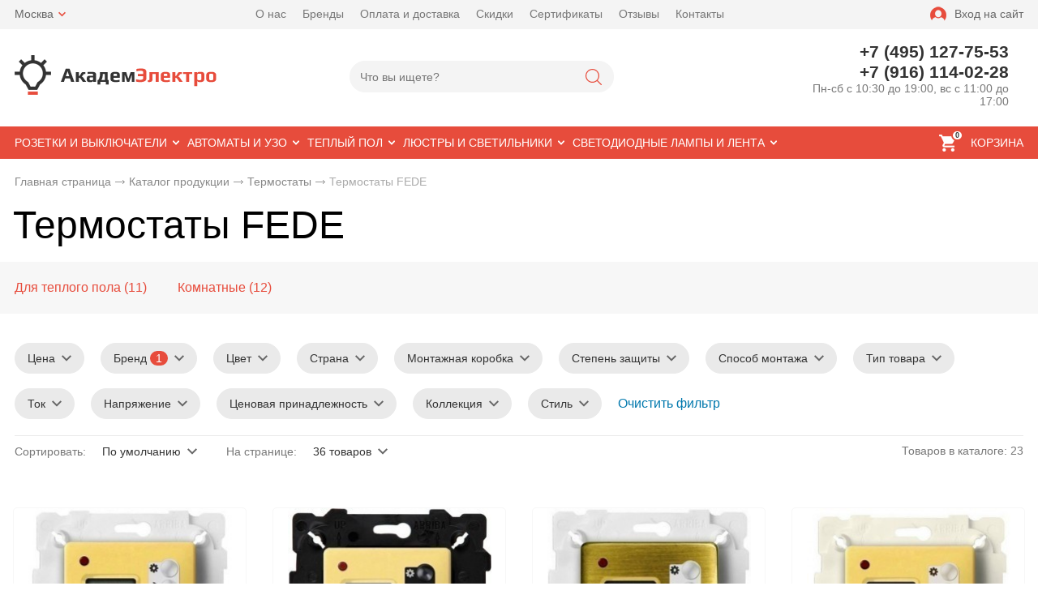

--- FILE ---
content_type: text/html; charset=utf-8
request_url: https://aelektro.ru/catalog/termostaty~fede
body_size: 10704
content:
<!DOCTYPE html>
<html lang="ru">
<head> 
                <title>Термостаты FEDE - купить в Москве</title>
                
                
				<meta charset="utf-8" />
                <meta name="Description" content="Термостаты FEDE в интернет магазине «Академ Электро». Купить от 8355 руб. В наличии 23 моделей. Есть бесплатная доставка. Телефон +7 (495) 127-75-53 +7 (916) 114-02-28" />
                <meta name="Keywords" content="" />
		<meta name='yandex-verification' content='28643c3ef084cdf8' />
		<meta name="viewport" content="width=device-width, initial-scale=1, user-scalable=no" />
		 
		 
				
	<link rel="stylesheet" href="/cash/style3.css" type="text/css" media="screen" />



	

	




 
</head>

<body>
        
 <nav style="" class="pushy pushy-left"><ul><ul><li><a style='color:#fff' href='/catalog/rozetki-i-vykluchateli'>Розетки и выключатели</a></li><ul style=''><li><a style='padding-left:30px;font-size:0.8em;' href='/catalog/rozetki'>Розетки</a></li><li><a style='padding-left:30px;font-size:0.8em;' href='/catalog/vykluchateli'>Выключатели</a></li><li><a style='padding-left:30px;font-size:0.8em;' href='/catalog/ramki'>Рамки</a></li><li><a style='padding-left:30px;font-size:0.8em;' href='/catalog/nakladki'>Накладки</a></li><li><a style='padding-left:30px;font-size:0.8em;color:#e74c3c' href='/catalog/termostaty'>Термостаты</a></li><li><a style='padding-left:30px;font-size:0.8em;' href='/catalog/radio'>Радио</a></li><li><a style='padding-left:30px;font-size:0.8em;' href='/catalog/domashnyaya-avtomatizaciya'>Домашняя автоматизация</a></li><li><a style='padding-left:30px;font-size:0.8em;' href='/catalog/aksessuary'>Аксессуары</a></li></ul><li><a style='color:#fff' href='/catalog/avtomaty-i-uzo'>Автоматы и УЗО</a></li><li><a style='color:#fff' href='/catalog/teplyi-pol'>Теплый пол</a></li><li><a style='color:#fff' href='/catalog/lustry-i-svetilniki'>Люстры и светильники</a></li><li><a style='color:#fff' href='/catalog/svetodiodnye-lampy-i-lenta'>Светодиодные лампы и лента</a></li></ul><li><a style='color:#fff' href='/o-kompanii'>О нас</a></li><li><a style='color:#fff' href='/brand'>Бренды</a></li><li><a style='color:#fff' href='/oplata-i-dostavka'>Оплата и доставка</a></li><li><a style='color:#fff' href='/sales'>Скидки</a></li><li><a style='color:#fff' href='/sert'>Сертификаты</a></li><li><a style='color:#fff' href='/response'>Отзывы</a></li><li><a style='color:#fff' href='/kontakty'>Контакты</a></li></ul></nav>
<div class="site-overlay"></div>		<div id="container_out">


<div id="top_out">
<div id="top" >

	<ul class="block_ul_top" >

	<li>
		<div class="li_content_top">
		<span id="geo_ipspan"></span>
<span><a href='#' id='change_gorod'>Москва</a></span>



</div></li>

<li>
	<div class="li_content_top">
	
<ul id="cssmenu_top_right2" style="padding:0px 18px"><li><a href='/o-kompanii'>О нас</a></li><li><a href='/brand'>Бренды</a></li><li><a href='/oplata-i-dostavka'>Оплата и доставка</a></li><li><a href='/sales'>Скидки</a></li><li><a href='/sert'>Сертификаты</a></li><li><a href='/response'>Отзывы</a></li><li><a href='/kontakty'>Контакты</a></li></ul>
	
	</div>
</li>

<li>
	<div class="li_content_top">
	<div class='vopros_a_div'><div class='lock_out'><span class="panel_kab"><a class="add_login" title="Войти на сайт" href="#"><span>Вход на сайт</span></a></span></div></div>	
	</div>
</li>
</ul>

	<div style="position:absolute;width:100%;left:0">
<div style="position:relative;max-width:1280px;margin:0 auto;">
<div id="popuprel_user"></div>
</div>
</div>

</div>
</div>
<div id="header_out">
	
	
	<div id="header">

	
	
	<ul class="block_ul">
	<li>
	<div class="li_content">
	
	<span id='logo'><a href='/'><img src='/content/photo/full/20170930170028.png' alt='Интернет-магазин «Академ Электро»' title='Интернет-магазин «Академ Электро»' /></a></span>

	</div>
</li>

<li>
<div class="li_content">

<div style="margin-top:5px">

<form action="/view_search.php" method="GET" id="search_form">	

<div class="search_top" style="width:380px;position:relative;">
		
		<input placeholder="Что вы ищете?" type="text" id="input_search" autocomplete="off" name="search_s" style="width:300px" value="" />
<input type="submit" name="submit_search" id="submit_search" value="&nbsp;"  title="Найти" />
		<div id="result_search" style="display:none"></div>
</div>	
</form>
</div>


</div>	
</li>
<li>
<div class="li_content">	
	
<div class='tel_out'><div class='tel_top2'>+7 (495) 127-75-53 +7 (916) 114-02-28</div><div style="font-size:14px;color:#777">Пн-сб с 10:30 до 19:00, вс с 11:00 до 17:00</div></div>
	
	</div>
</li>
 

	</ul>

	

	</div><!-- #header-->
	</div><!-- #header_out-->
					<div id="menu_top">




	<div id="menu_top2"><div id="cart_bottom_div"><div class="card_empty">
<div class="cart_bord_right">&nbsp;<span>0</span></div><div class="cart_bord">КОРЗИНА</div>

</div></div><div id="top_menu2">
<div class="menu-btn">&nbsp;</div>
</div><a href="#" id="search_mobile">&nbsp;</a><span id="search_mobile_out"></span><div id="cssmenu_span"><ul id="cssmenu"><li class='prime_menu' ><a class='add_cat2'  rel='3' href='/catalog/rozetki-i-vykluchateli'><span>Розетки и выключатели</span></a><div class="popuprel13"></div></li><li class='prime_menu' ><a class='add_cat2'  rel='4' href='/catalog/avtomaty-i-uzo'><span>Автоматы и УЗО</span></a><div class="popuprel13"></div></li><li class='prime_menu' ><a class='add_cat2'  rel='5' href='/catalog/teplyi-pol'><span>Теплый пол</span></a><div class="popuprel13"></div></li><li class='prime_menu' ><a class='add_cat2'  rel='6' href='/catalog/lustry-i-svetilniki'><span>Люстры и светильники</span></a><div class="popuprel13"></div></li><li class='prime_menu' ><a class='add_cat2'  rel='7' href='/catalog/svetodiodnye-lampy-i-lenta'><span>Светодиодные лампы и лента</span></a><div class="popuprel13"></div></li></ul></div>	
	<div style="clear:both"></div>
	</div>
	
	
	

	</div>	
	
	<div style="clear:both"></div>
	
<div id="wrapper">

	

		
		
			
            			
			
			
        



	
		

			

	<div id="middle444">
		
	<div id="middle2">
	<div class='content1280_out'><div class='content1280'><div class="bread"><div id='titles'><a href='/'>Главная страница</a> <span><img src='/images/bread_1.png' /></span> <a href='/catalog' >Каталог продукции</a> <span><img src='/images/bread_1.png' /></span> <a href='/catalog/termostaty' >Термостаты</a> <span><img src='/images/bread_1.png' /></span> Термостаты FEDE</div></div></div></div>	
	<div class="middle_0"><div id="container">
			<div id="content">
			<div id="content0">	
	<div class='content1280_out'><div class='content1280'><div id='titles2'><h1>Термостаты FEDE</h1></div></div></div><div id='post_sort_out2'></div><div class='content1280_out' style='background:#f7f7f7;padding:18px 0px 18px 0px;'><div class='content1280'><div id='open_subcat_out3' style='margin:0px 0px;padding:0'><span><a href='/catalog/termostaty/dlya-teplogo-pola~fede'>Для теплого пола</a> (11)</span><span><a href='/catalog/termostaty/komnatnye~fede'>Комнатные</a> (12)</span></div></div></div><div class='content1280_out'><div class='content1280'><div style='height:18px'></div><div class='filtr_div_2'><div id='filtr_hidden' style='padding:0px 18px'><div class='filter_botton_brand_out'><div class='filter_botton_brand filter_cat_ajax'><a rel='1002' rel2='21' href='#'>Цена <span class='filter_botton_brand_orange2'> -  <span class='rub_7'>Р</span></span></a></div><div class='filter_out' id='filter_out1002'></div></div><div class='filter_botton_brand_out'><div class='filter_botton_brand filter_cat_ajax'><a rel='67' rel2='21' href='#'>Бренд <span class='filter_botton_brand_orange'>1</span></a></div><div class='filter_out' id='filter_out67'></div></div><div class='filter_botton_brand_out'><div class='filter_botton_brand filter_cat_ajax'><a rel='68' rel2='21' href='#'>Цвет <span class='filter_botton_brand_orange2'>1</span></a></div><div class='filter_out' id='filter_out68'></div></div><div class='filter_botton_brand_out'><div class='filter_botton_brand filter_cat_ajax'><a rel='70' rel2='21' href='#'>Страна <span class='filter_botton_brand_orange2'>1</span></a></div><div class='filter_out' id='filter_out70'></div></div><div class='filter_botton_brand_out'><div class='filter_botton_brand filter_cat_ajax'><a rel='72' rel2='21' href='#'>Монтажная коробка <span class='filter_botton_brand_orange2'>1</span></a></div><div class='filter_out' id='filter_out72'></div></div><div class='filter_botton_brand_out'><div class='filter_botton_brand filter_cat_ajax'><a rel='73' rel2='21' href='#'>Степень защиты <span class='filter_botton_brand_orange2'>1</span></a></div><div class='filter_out' id='filter_out73'></div></div><div class='filter_botton_brand_out'><div class='filter_botton_brand filter_cat_ajax'><a rel='74' rel2='21' href='#'>Способ монтажа <span class='filter_botton_brand_orange2'>1</span></a></div><div class='filter_out' id='filter_out74'></div></div><div class='filter_botton_brand_out'><div class='filter_botton_brand filter_cat_ajax'><a rel='75' rel2='21' href='#'>Тип товара <span class='filter_botton_brand_orange2'>1</span></a></div><div class='filter_out' id='filter_out75'></div></div><div class='filter_botton_brand_out'><div class='filter_botton_brand filter_cat_ajax'><a rel='76' rel2='21' href='#'>Ток <span class='filter_botton_brand_orange2'>1</span></a></div><div class='filter_out' id='filter_out76'></div></div><div class='filter_botton_brand_out'><div class='filter_botton_brand filter_cat_ajax'><a rel='77' rel2='21' href='#'>Напряжение <span class='filter_botton_brand_orange2'>1</span></a></div><div class='filter_out' id='filter_out77'></div></div><div class='filter_botton_brand_out'><div class='filter_botton_brand filter_cat_ajax'><a rel='79' rel2='21' href='#'>Ценовая принадлежность <span class='filter_botton_brand_orange2'>1</span></a></div><div class='filter_out' id='filter_out79'></div></div><div class='filter_botton_brand_out'><div class='filter_botton_brand filter_cat_ajax'><a rel='14' rel2='21' href='#'>Коллекция <span class='filter_botton_brand_orange2'>1</span></a></div><div class='filter_out' id='filter_out14'></div></div><div class='filter_botton_brand_out'><div class='filter_botton_brand filter_cat_ajax'><a rel='25' rel2='21' href='#'>Стиль <span class='filter_botton_brand_orange2'>1</span></a></div><div class='filter_out' id='filter_out25'></div></div><span id="clear_filter_out" style=""><a href="/catalog/termostaty">Очистить фильтр</a></span></div></div></div></div><div class='content1280_out'><div class='content1280'><div style='padding:5px 0px;margin:18px 18px;font-size:14px;color:#777;border-top:1px solid #eaeaea'><span class='naydeno_cat'>Товаров в каталоге: 23</span>Сортировать: <div class='filter_botton_brand_out filter_botton_brand_out2' style='margin:0;padding:0'><div class='filter_botton_brand filter_cat_ajax'><a rel='1003' rel2='21' href='#'>По умолчанию</span></a></div><div class='filter_out' id='filter_out1003'></div></div>На странице: <div class='filter_botton_brand_out filter_botton_brand_out2' style='margin:0;padding:0'><div class='filter_botton_brand filter_cat_ajax'><a rel='1004' rel2='21' href='#'>36 товаров</span></a></div><div class='filter_out' id='filter_out1004'></div></div></div></div></div>
<input type="hidden" name="model1" id="model1" value="" /><input type="hidden" name="max_price_sort" id="max_price_sort" value="" /><input type="hidden" name="min_price_sort" id="min_price_sort" value="" /><input type="hidden" name="all1" id="all1" value=" AND id IN (2023,2056,2057,3527,3528,3529,3530,3531,3623,3768,3769,3770,3771,3772,3773,3782,3950,3951,4054,4061,4082,4083,4097,4107,4111,4134,4165,4325,4326,4327,4349,4351,4356,4357,4358,4359,5956,5957,5958,5959,5960,5961,5963,5964,5965,5966,5967,5968,5969,5970,5973,5974,5975,5976,5977,5978,5979,5980,5981,5982,5983,5984,5995,5996,6117,6130,6131,6132,6133,6136,6137,6138,6139,6140,6141,6143,6144,6145,6146,6148,6151,6152,6155,6156,6157,6158,6159,6160,6161,6353,6354,6771,6786,6787,6788,6819,6820,6821,6822,6823,6824,6825,6874,6875,6876,6889,6896,6899,6900,6901,6962,6985,6999,7023,7081,7130,7221,7226,7237,7238,7308,7351,7352,7353,7354,7355,7356,7357,7358,7359,7385,7386,7399,7400,7401,7406,7413,7416,7417,7427,7428,7429,7432,7433,7434,7435,7458,7465,7466,7467,7468,7469,7470,7471,7472,7473,7474,7475,7476,7477,7478,7479,7480,7481,7482,7483,7484,7485,7486,7487,7488,7489,7490,7491,7492,7493,7494,7510,7511,7516,7527,7528,7547,7581,7582,7583,7584,7585,7586,7587,7588,7631,7635,7636,7637,7638,7652,7653,7656,7659,7660,7776,7777,7778,7779,7780,7781,7782,7783,7784,7807,7808,7809,7810,7811,7812,7813,7814,7815,7876,7883,8673,8674,8735,8736,8737,8738,8739,8740,8741,8742,8743,8758,8759,8760,8761,8762,8763,8764,8765,8766,8794,8795,9057,9058,9059,9060,9061,9062,9063,9064,9065,9066,9067,9068,9069,9070,9071,9072,9073,9074,9092,9093,9094,9095,9103,9104,9105,9106,9107,9108,9133,9134,9135,9136,9137,9138,9139,9140,9141,9142,9143,9144,9145,9146,9147,9148,9276,9277,9278,9279,9280,9281,9368,9441,9442,14035,14055,14056,14057,14058,14086,14087,14088,14089,14090,14091,14162,14163,14164,14173,14174,14175,14176,14177,14178,14179,14180,14238,14271,14272,14273,14274,14275,14276,14277,14278,14279,14280,14281,14282,14283,14284,14285,14286,14287,14299,14300,14301,14302,14303,14304,14305,14306,14307,14308,14309,14321,14322,14323,14324,14325,14326,14347,14348,14349,14350,14357,14358,14359,14430,14472,14473,14474,14475,14483,14486,14487,14653,14654,14694,14695,14696,14697,14701,14702,14703,14704,14705,14709,14710,14711,14712,14713,14714,14715,14716,14717,14718,14719,14720,14721,14722,14723,14724,14725,14726,14727,14728,14749,14750,14759,14760,14770,14771,14781,14782,14783,14785,14795,14796,14797,14798,15166,15181,15182,15183,15184,15200,15201,15202,15203,15204,15205,15232,15233,15234,15235,15236,15237,15238,15239,15240,15278,15280,15281,15282,15283,15284,15285,15286,15287,15288,15289,15290,15291,15292,15293,15312,15313,15315,15316,15317,15318,15319,15321,15322,15389,15396,15397,15398,15415,15478,15483,15504,15505,15506,15507,15508,15509,15515,15516,15517,15518,15777,15823,15824,15825,15826,15827,15829,15830,15831,15832,15833,15834,15837,15838,15839,15840,15841,15842,15843,15844,15845,15846,15847,15848,15849,15850,15851,15852,15853,15854,15855,15856,15857,15858,15859,15876,15877,15878,15889,15899,15900,15901,15902,15903,15904,15905,15906,15988,15989,15990,15991,15992,16020,16021,16022,16023,16039,16502,16512,16513,16514,16515,16516,16517,16518,16545,16546,16547,16548,16549,16569,16570,16571,16572,16573,16574,16575,16576,16577,16578,16579,16580,16581,16582,16583,16585,16586,16589,16590,16591,16592,16593,16594,16754,16773,16774,16775,16776,16779,16780,16804,17007,17008,17022,17023,17024,17065,17066,17067,17068,17069,17070,17071,17073,17074,17075,17076,17077,17078,17080,17081,17082,17083,17084,17085,17086,17087,17088,17089,17090,17091,17092,17093,17094,17095,17096,17097,17098,17099,17100,17101,17102,17103,17104,17105,17120,17121,17122,17123,17129,17130,17132,17133,17134,17135,17136,17137,17138,17139,17140,17141,17213,17214,17215,17216,17220,17560,17570,17573,17574,17575,17576,17577,17578,17579,17580,17581,17582,17583,17599,17600,17601,17602,17603,17604,17605,17606,17607,17608,17609,17610,17611,17612,17613,17614,17615,17616,17617,17618,17619,17620,17621,17790,17791,17792,17793,17794,17796,18025,18092,18093,18094,18095,18096,18097,18098,18099,18100,18101,18102,18103,18104,18105,18106,18107,18108,18109,18110,18111,18112,18113,18114,18115,18116,18117,18118,18119,18120,18121,18122,18123,18124,18125,18126,18129,18130,18131,18132,18133,18134,18135,18136,18137,18138,18146,18147,18148,18149,18150,18151,18152,18153,18154,18155,18243,18244,18245,18246,18249,18250,18259,18262,18464,18465,18466,18467,18468,18470,18471,18472,18473,18474,18478,18479,18480,18481,18573,18574,18575,18668,18669,18724,18725,18726,18727,18728,18729,18737,18738,18739,18740,18741,18742,18743,18744,18745,18746,18748,18749,18750,18751,18752,18753,18754,18755,18756,18757,18758,18759,18760,18761,18762,18763,18764,18765,18766,18767,18768,18769,18770,18771,18772,18773,18774,18775,18776,18777,18778,18779,18780,18781,18782,18783,18784,19194,19195,19337,19924,19925,19926,19927,19928,20014,20015,20016,20017,20018,20019,20020,20021,20022,20023,20024,20025,20026,20027,20028,20029,20030,20031,20032,20033,20034,20035,20036,20037,20038,20039,20040,20041,20081,20095,20096,20097,20098,20099,20100,20156,20157,20345,20346,20347,20348,20349,20350,20355,20356,20357,20358,20359,20360,20361,20362,20363,20364,20365,20366,20367,20368,20369,20370,20371,20372,20373,20374,20375,20376,20377,20378,20379,20380,20381,20382,20386,20387,20388,20408,20409,20410,20411,20518,20519,20567,20638,20639,20640,20641,20744,20745,20746,20747,20748,20749,20750,20751,20752,20753,20754,20755,20756,20757,21233,21234,21236,21237,21238,21239,21265,21428,21432,21533,21545,21546,21554,21555,21558,21559,21560,21589,21610,21611,21612,21641,21642,21643,21644,21645,21660,21663,21701,21702,21703,21704,21705,23182,23187,23217,23224,23225,23226,23227,23228,23229,23230,23231,23232,23233,23234,23235,23236,23237,23238,23239,23240,23241,23242,23243,23244,23245,23246,23247,23248,23252,23255,23256,23257,23258,23259,23262,23263,23264,23265,23266,23267,23268,23269,23270,23271,23272,23273,23274,23275,23276,23277,23283,23294,23339,23342,23343,23344,23348,23349,23396,23397,23398,23459,23461,23567,23582,23603,23625,23626,23627,23628,23631,23634,23643,23644,23645,23646,23663,23664,23665,23666,23692,23693,23739,23740,23741,23742,23743,23744,23745,23757,23758,23759,23760,23761,23762,23792,23793,23794,23795,23796,23797,23813,23814,23815,23816,23817,23818,23825,23826,23827,23828,23829,23830,23839,23891,23892,23893,23894,23895,23896,23897,23898,23899,23900,23901,23903,23904,23905,23906,23907,23908,23909,27676,27678,27679,27680,27696,27698,27747,27796,27846,27847,27848,27849,27850,27851,27852,27853,6448,6452,6469,6473,6480,6481,6560,6561,6646,6647,6648,6649,6650,6651,6659,6766,6767)" /><div class='content1280_out'><div class='content1280'><div style='clear:both'></div><div style="clear:both;width:100%;"><div class="wrap_tovar_5"><div style='position:relative;'><div class='categ_2'><a style='display:block;width:100%;height:100%' title='Термостат комнатный Fede МЕХАНИЗМЫ, с дисплеем, bright gold/белый, FD18004OB' href='/catalog/termostaty/komnatnye/termostat-komnatnyi-fede-mekhanizmy-s-displeem-bright-gold-belyi-fd18004ob'><img src='https://aelektro.ru/content/photo/thumbs/FD18004OB_img1.jpg' alt='Термостат комнатный Fede МЕХАНИЗМЫ, с дисплеем, bright gold/белый, FD18004OB' /></a></div><div style='height:60px;overflow:hidden'><p class='categ_title'><a href='/catalog/termostaty/komnatnye/termostat-komnatnyi-fede-mekhanizmy-s-displeem-bright-gold-belyi-fd18004ob'>Термостат комнатный Fede МЕХАНИЗМЫ, с дисплеем, bright gold/белый, FD18004OB</a></p></div></div><div style='height:45px;padding:10px 0px 0px 0px'><div style='padding:0px 15px 0px 15px'><div style='height:24px'><span style='font-size:17px;font-weight: 600;color:#e74c3c'>10 554 <span class='rub_2' style='color:#333;font-weight: 600'>Р</span></span></div></div><div style='height:30px;padding:20px 15px 0px 15px;font-size:14px;color:#666'><div>Серия: МЕХАНИЗМЫ</div><div>Производитель: FEDE</div></div><div style='clear:both;padding:26px 15px 20px 15px;'><form name='add_cart' class='add_cart' method='post' onsubmit='return false;' ><input name='id_block' type='hidden' value='21705'><input name='id_firm' type='hidden' value='1'><input name='kol' class='kol' type='hidden' value='1' /><input class='tovar_add_korzina_button' type='submit' name='submit_korzina'  value='КУПИТЬ'  title='Добавить товар в корзину' /><a href='#' class='quick_zakaz' rel='Быстрый заказ товара: Термостат комнатный Fede МЕХАНИЗМЫ, с дисплеем, bright gold/белый, FD18004OB'>Заказ в 1 клик</a></form></div></div></div><div class="wrap_tovar_5"><div style='position:relative;'><div class='categ_2'><a style='display:block;width:100%;height:100%' title='Термостат комнатный Fede МЕХАНИЗМЫ, с дисплеем, bright gold/черный, FD18004OB-M' href='/catalog/termostaty/komnatnye/termostat-komnatnyi-fede-mekhanizmy-s-displeem-bright-gold-chernyi-fd18004ob-m'><img src='https://aelektro.ru/content/photo/thumbs/FD18004OB_M_img1.jpg' alt='Термостат комнатный Fede МЕХАНИЗМЫ, с дисплеем, bright gold/черный, FD18004OB-M' /></a></div><div style='height:60px;overflow:hidden'><p class='categ_title'><a href='/catalog/termostaty/komnatnye/termostat-komnatnyi-fede-mekhanizmy-s-displeem-bright-gold-chernyi-fd18004ob-m'>Термостат комнатный Fede МЕХАНИЗМЫ, с дисплеем, bright gold/черный, FD18004OB-M</a></p></div></div><div style='height:45px;padding:10px 0px 0px 0px'><div style='padding:0px 15px 0px 15px'><div style='height:24px'><span style='font-size:17px;font-weight: 600;color:#e74c3c'>10 554 <span class='rub_2' style='color:#333;font-weight: 600'>Р</span></span></div></div><div style='height:30px;padding:20px 15px 0px 15px;font-size:14px;color:#666'><div>Серия: МЕХАНИЗМЫ</div><div>Производитель: FEDE</div></div><div style='clear:both;padding:26px 15px 20px 15px;'><form name='add_cart' class='add_cart' method='post' onsubmit='return false;' ><input name='id_block' type='hidden' value='21704'><input name='id_firm' type='hidden' value='1'><input name='kol' class='kol' type='hidden' value='1' /><input class='tovar_add_korzina_button' type='submit' name='submit_korzina'  value='КУПИТЬ'  title='Добавить товар в корзину' /><a href='#' class='quick_zakaz' rel='Быстрый заказ товара: Термостат комнатный Fede МЕХАНИЗМЫ, с дисплеем, bright gold/черный, FD18004OB-M'>Заказ в 1 клик</a></form></div></div></div><div class="wrap_tovar_5"><div style='position:relative;'><div class='categ_2'><a style='display:block;width:100%;height:100%' title='Термостат комнатный Fede МЕХАНИЗМЫ, с дисплеем, bright patina/белый, FD18004PB' href='/catalog/termostaty/komnatnye/termostat-komnatnyi-fede-mekhanizmy-s-displeem-bright-patina-belyi-fd18004pb'><img src='https://aelektro.ru/content/photo/thumbs/FD18004PB_img1.jpg' alt='Термостат комнатный Fede МЕХАНИЗМЫ, с дисплеем, bright patina/белый, FD18004PB' /></a></div><div style='height:60px;overflow:hidden'><p class='categ_title'><a href='/catalog/termostaty/komnatnye/termostat-komnatnyi-fede-mekhanizmy-s-displeem-bright-patina-belyi-fd18004pb'>Термостат комнатный Fede МЕХАНИЗМЫ, с дисплеем, bright patina/белый, FD18004PB</a></p></div></div><div style='height:45px;padding:10px 0px 0px 0px'><div style='padding:0px 15px 0px 15px'><div style='height:24px'><span style='font-size:17px;font-weight: 600;color:#e74c3c'>11 609 <span class='rub_2' style='color:#333;font-weight: 600'>Р</span></span></div></div><div style='height:30px;padding:20px 15px 0px 15px;font-size:14px;color:#666'><div>Серия: МЕХАНИЗМЫ</div><div>Производитель: FEDE</div></div><div style='clear:both;padding:26px 15px 20px 15px;'><form name='add_cart' class='add_cart' method='post' onsubmit='return false;' ><input name='id_block' type='hidden' value='21703'><input name='id_firm' type='hidden' value='1'><input name='kol' class='kol' type='hidden' value='1' /><input class='tovar_add_korzina_button' type='submit' name='submit_korzina'  value='КУПИТЬ'  title='Добавить товар в корзину' /><a href='#' class='quick_zakaz' rel='Быстрый заказ товара: Термостат комнатный Fede МЕХАНИЗМЫ, с дисплеем, bright patina/белый, FD18004PB'>Заказ в 1 клик</a></form></div></div></div><div class="wrap_tovar_5"><div style='position:relative;'><div class='categ_2'><a style='display:block;width:100%;height:100%' title='Термостат комнатный Fede МЕХАНИЗМЫ, с дисплеем, bright patina/бежевый, FD18004PB-A' href='/catalog/termostaty/komnatnye/termostat-komnatnyi-fede-mekhanizmy-s-displeem-bright-patina-bezhevyi-fd18004pb-a'><img src='https://aelektro.ru/content/photo/thumbs/FD18004PB_A_img1.jpg' alt='Термостат комнатный Fede МЕХАНИЗМЫ, с дисплеем, bright patina/бежевый, FD18004PB-A' /></a></div><div style='height:60px;overflow:hidden'><p class='categ_title'><a href='/catalog/termostaty/komnatnye/termostat-komnatnyi-fede-mekhanizmy-s-displeem-bright-patina-bezhevyi-fd18004pb-a'>Термостат комнатный Fede МЕХАНИЗМЫ, с дисплеем, bright patina/бежевый, FD18004PB-A</a></p></div></div><div style='height:45px;padding:10px 0px 0px 0px'><div style='padding:0px 15px 0px 15px'><div style='height:24px'><span style='font-size:17px;font-weight: 600;color:#e74c3c'>11 609 <span class='rub_2' style='color:#333;font-weight: 600'>Р</span></span></div></div><div style='height:30px;padding:20px 15px 0px 15px;font-size:14px;color:#666'><div>Серия: МЕХАНИЗМЫ</div><div>Производитель: FEDE</div></div><div style='clear:both;padding:26px 15px 20px 15px;'><form name='add_cart' class='add_cart' method='post' onsubmit='return false;' ><input name='id_block' type='hidden' value='21702'><input name='id_firm' type='hidden' value='1'><input name='kol' class='kol' type='hidden' value='1' /><input class='tovar_add_korzina_button' type='submit' name='submit_korzina'  value='КУПИТЬ'  title='Добавить товар в корзину' /><a href='#' class='quick_zakaz' rel='Быстрый заказ товара: Термостат комнатный Fede МЕХАНИЗМЫ, с дисплеем, bright patina/бежевый, FD18004PB-A'>Заказ в 1 клик</a></form></div></div></div><div class="wrap_tovar_5"><div style='position:relative;'><div class='categ_2'><a style='display:block;width:100%;height:100%' title='Термостат для теплого пола Fede МЕХАНИЗМЫ, с дисплеем, с датчиком, bright gold/черный, FD18000OB-M' href='/catalog/termostaty/dlya-teplogo-pola/termostat-dlya-teplogo-pola-fede-mekhanizmy-s-displeem-s-datchikom-bright-gold-chernyi-fd18000ob-m'><img src='https://aelektro.ru/content/photo/thumbs/FD18000OB_M_img1.jpg' alt='Термостат для теплого пола Fede МЕХАНИЗМЫ, с дисплеем, с датчиком, bright gold/черный, FD18000OB-M' /></a></div><div style='height:60px;overflow:hidden'><p class='categ_title'><a href='/catalog/termostaty/dlya-teplogo-pola/termostat-dlya-teplogo-pola-fede-mekhanizmy-s-displeem-s-datchikom-bright-gold-chernyi-fd18000ob-m'>Термостат для теплого пола Fede МЕХАНИЗМЫ, с дисплеем, с датчиком, bright gold/черный, FD18000OB-M</a></p></div></div><div style='height:45px;padding:10px 0px 0px 0px'><div style='padding:0px 15px 0px 15px'><div style='height:24px'><span style='font-size:17px;font-weight: 600;color:#e74c3c'>10 394 <span class='rub_2' style='color:#333;font-weight: 600'>Р</span></span></div></div><div style='height:30px;padding:20px 15px 0px 15px;font-size:14px;color:#666'><div>Серия: МЕХАНИЗМЫ</div><div>Производитель: FEDE</div></div><div style='clear:both;padding:26px 15px 20px 15px;'><form name='add_cart' class='add_cart' method='post' onsubmit='return false;' ><input name='id_block' type='hidden' value='21611'><input name='id_firm' type='hidden' value='1'><input name='kol' class='kol' type='hidden' value='1' /><input class='tovar_add_korzina_button' type='submit' name='submit_korzina'  value='КУПИТЬ'  title='Добавить товар в корзину' /><a href='#' class='quick_zakaz' rel='Быстрый заказ товара: Термостат для теплого пола Fede МЕХАНИЗМЫ, с дисплеем, с датчиком, bright gold/черный, FD18000OB-M'>Заказ в 1 клик</a></form></div></div></div><div class="wrap_tovar_5"><div style='position:relative;'><div class='categ_2'><a style='display:block;width:100%;height:100%' title='Термостат для теплого пола Fede МЕХАНИЗМЫ, с дисплеем, с датчиком, белый, FD18002' href='/catalog/termostaty/dlya-teplogo-pola/termostat-dlya-teplogo-pola-fede-mekhanizmy-s-displeem-s-datchikom-belyi-fd18002'><img src='https://aelektro.ru/content/photo/thumbs/FD18002_img1.jpg' alt='Термостат для теплого пола Fede МЕХАНИЗМЫ, с дисплеем, с датчиком, белый, FD18002' /></a></div><div style='height:60px;overflow:hidden'><p class='categ_title'><a href='/catalog/termostaty/dlya-teplogo-pola/termostat-dlya-teplogo-pola-fede-mekhanizmy-s-displeem-s-datchikom-belyi-fd18002'>Термостат для теплого пола Fede МЕХАНИЗМЫ, с дисплеем, с датчиком, белый, FD18002</a></p></div></div><div style='height:45px;padding:10px 0px 0px 0px'><div style='padding:0px 15px 0px 15px'><div style='height:24px'><span style='font-size:17px;font-weight: 600;color:#e74c3c'>8 355 <span class='rub_2' style='color:#333;font-weight: 600'>Р</span></span></div></div><div style='height:30px;padding:20px 15px 0px 15px;font-size:14px;color:#666'><div>Серия: МЕХАНИЗМЫ</div><div>Производитель: FEDE</div></div><div style='clear:both;padding:26px 15px 20px 15px;'><form name='add_cart' class='add_cart' method='post' onsubmit='return false;' ><input name='id_block' type='hidden' value='21545'><input name='id_firm' type='hidden' value='1'><input name='kol' class='kol' type='hidden' value='1' /><input class='tovar_add_korzina_button' type='submit' name='submit_korzina'  value='КУПИТЬ'  title='Добавить товар в корзину' /><a href='#' class='quick_zakaz' rel='Быстрый заказ товара: Термостат для теплого пола Fede МЕХАНИЗМЫ, с дисплеем, с датчиком, белый, FD18002'>Заказ в 1 клик</a></form></div></div></div><div class="wrap_tovar_5"><div style='position:relative;'><div class='categ_2'><a style='display:block;width:100%;height:100%' title='Термостат для теплого пола Fede МЕХАНИЗМЫ, с дисплеем, с датчиком, черный, FD18003' href='/catalog/termostaty/dlya-teplogo-pola/termostat-dlya-teplogo-pola-fede-mekhanizmy-s-displeem-s-datchikom-chernyi-fd18003'><img src='https://aelektro.ru/content/photo/thumbs/FD18003_img1.jpg' alt='Термостат для теплого пола Fede МЕХАНИЗМЫ, с дисплеем, с датчиком, черный, FD18003' /></a></div><div style='height:60px;overflow:hidden'><p class='categ_title'><a href='/catalog/termostaty/dlya-teplogo-pola/termostat-dlya-teplogo-pola-fede-mekhanizmy-s-displeem-s-datchikom-chernyi-fd18003'>Термостат для теплого пола Fede МЕХАНИЗМЫ, с дисплеем, с датчиком, черный, FD18003</a></p></div></div><div style='height:45px;padding:10px 0px 0px 0px'><div style='padding:0px 15px 0px 15px'><div style='height:24px'><span style='font-size:17px;font-weight: 600;color:#e74c3c'>8 355 <span class='rub_2' style='color:#333;font-weight: 600'>Р</span></span></div></div><div style='height:30px;padding:20px 15px 0px 15px;font-size:14px;color:#666'><div>Серия: МЕХАНИЗМЫ</div><div>Производитель: FEDE</div></div><div style='clear:both;padding:26px 15px 20px 15px;'><form name='add_cart' class='add_cart' method='post' onsubmit='return false;' ><input name='id_block' type='hidden' value='21546'><input name='id_firm' type='hidden' value='1'><input name='kol' class='kol' type='hidden' value='1' /><input class='tovar_add_korzina_button' type='submit' name='submit_korzina'  value='КУПИТЬ'  title='Добавить товар в корзину' /><a href='#' class='quick_zakaz' rel='Быстрый заказ товара: Термостат для теплого пола Fede МЕХАНИЗМЫ, с дисплеем, с датчиком, черный, FD18003'>Заказ в 1 клик</a></form></div></div></div><div class="wrap_tovar_5"><div style='position:relative;'><div class='categ_2'><a style='display:block;width:100%;height:100%' title='Термостат для теплого пола Fede МЕХАНИЗМЫ, с дисплеем, с датчиком, bright patina/белый, FD18000PB' href='/catalog/termostaty/dlya-teplogo-pola/termostat-dlya-teplogo-pola-fede-mekhanizmy-s-displeem-s-datchikom-bright-patina-belyi-fd18000pb'><img src='https://aelektro.ru/content/photo/thumbs/FD18000PB_img1.jpg' alt='Термостат для теплого пола Fede МЕХАНИЗМЫ, с дисплеем, с датчиком, bright patina/белый, FD18000PB' /></a></div><div style='height:60px;overflow:hidden'><p class='categ_title'><a href='/catalog/termostaty/dlya-teplogo-pola/termostat-dlya-teplogo-pola-fede-mekhanizmy-s-displeem-s-datchikom-bright-patina-belyi-fd18000pb'>Термостат для теплого пола Fede МЕХАНИЗМЫ, с дисплеем, с датчиком, bright patina/белый, FD18000PB</a></p></div></div><div style='height:45px;padding:10px 0px 0px 0px'><div style='padding:0px 15px 0px 15px'><div style='height:24px'><span style='font-size:17px;font-weight: 600;color:#e74c3c'>11 433 <span class='rub_2' style='color:#333;font-weight: 600'>Р</span></span></div></div><div style='height:30px;padding:20px 15px 0px 15px;font-size:14px;color:#666'><div>Серия: МЕХАНИЗМЫ</div><div>Производитель: FEDE</div></div><div style='clear:both;padding:26px 15px 20px 15px;'><form name='add_cart' class='add_cart' method='post' onsubmit='return false;' ><input name='id_block' type='hidden' value='21610'><input name='id_firm' type='hidden' value='1'><input name='kol' class='kol' type='hidden' value='1' /><input class='tovar_add_korzina_button' type='submit' name='submit_korzina'  value='КУПИТЬ'  title='Добавить товар в корзину' /><a href='#' class='quick_zakaz' rel='Быстрый заказ товара: Термостат для теплого пола Fede МЕХАНИЗМЫ, с дисплеем, с датчиком, bright patina/белый, FD18000PB'>Заказ в 1 клик</a></form></div></div></div><div class="wrap_tovar_5"><div style='position:relative;'><div class='categ_2'><a style='display:block;width:100%;height:100%' title='Термостат для теплого пола Fede МЕХАНИЗМЫ, с дисплеем, с датчиком, черный, FD18000-M' href='/catalog/termostaty/dlya-teplogo-pola/termostat-dlya-teplogo-pola-fede-mekhanizmy-s-displeem-s-datchikom-chernyi-fd18000-m'><img src='https://aelektro.ru/content/photo/thumbs/FD18000_M_img1.jpg' alt='Термостат для теплого пола Fede МЕХАНИЗМЫ, с дисплеем, с датчиком, черный, FD18000-M' /></a></div><div style='height:60px;overflow:hidden'><p class='categ_title'><a href='/catalog/termostaty/dlya-teplogo-pola/termostat-dlya-teplogo-pola-fede-mekhanizmy-s-displeem-s-datchikom-chernyi-fd18000-m'>Термостат для теплого пола Fede МЕХАНИЗМЫ, с дисплеем, с датчиком, черный, FD18000-M</a></p></div></div><div style='height:45px;padding:10px 0px 0px 0px'><div style='padding:0px 15px 0px 15px'><div style='height:24px'><span style='font-size:17px;font-weight: 600;color:#e74c3c'>9 850 <span class='rub_2' style='color:#333;font-weight: 600'>Р</span></span></div></div><div style='height:30px;padding:20px 15px 0px 15px;font-size:14px;color:#666'><div>Серия: МЕХАНИЗМЫ</div><div>Производитель: FEDE</div></div><div style='clear:both;padding:26px 15px 20px 15px;'><form name='add_cart' class='add_cart' method='post' onsubmit='return false;' ><input name='id_block' type='hidden' value='21589'><input name='id_firm' type='hidden' value='1'><input name='kol' class='kol' type='hidden' value='1' /><input class='tovar_add_korzina_button' type='submit' name='submit_korzina'  value='КУПИТЬ'  title='Добавить товар в корзину' /><a href='#' class='quick_zakaz' rel='Быстрый заказ товара: Термостат для теплого пола Fede МЕХАНИЗМЫ, с дисплеем, с датчиком, черный, FD18000-M'>Заказ в 1 клик</a></form></div></div></div><div class="wrap_tovar_5"><div style='position:relative;'><div class='categ_2'><a style='display:block;width:100%;height:100%' title='Термостат для теплого пола Fede МЕХАНИЗМЫ, с дисплеем, с датчиком, белый, FD18000' href='/catalog/termostaty/dlya-teplogo-pola/termostat-dlya-teplogo-pola-fede-mekhanizmy-s-displeem-s-datchikom-belyi-fd18000'><img src='https://aelektro.ru/content/photo/thumbs/FD18000_img1.jpg' alt='Термостат для теплого пола Fede МЕХАНИЗМЫ, с дисплеем, с датчиком, белый, FD18000' /></a></div><div style='height:60px;overflow:hidden'><p class='categ_title'><a href='/catalog/termostaty/dlya-teplogo-pola/termostat-dlya-teplogo-pola-fede-mekhanizmy-s-displeem-s-datchikom-belyi-fd18000'>Термостат для теплого пола Fede МЕХАНИЗМЫ, с дисплеем, с датчиком, белый, FD18000</a></p></div></div><div style='height:45px;padding:10px 0px 0px 0px'><div style='padding:0px 15px 0px 15px'><div style='height:24px'><span style='font-size:17px;font-weight: 600;color:#e74c3c'>9 850 <span class='rub_2' style='color:#333;font-weight: 600'>Р</span></span></div></div><div style='height:30px;padding:20px 15px 0px 15px;font-size:14px;color:#666'><div>Серия: МЕХАНИЗМЫ</div><div>Производитель: FEDE</div></div><div style='clear:both;padding:26px 15px 20px 15px;'><form name='add_cart' class='add_cart' method='post' onsubmit='return false;' ><input name='id_block' type='hidden' value='21555'><input name='id_firm' type='hidden' value='1'><input name='kol' class='kol' type='hidden' value='1' /><input class='tovar_add_korzina_button' type='submit' name='submit_korzina'  value='КУПИТЬ'  title='Добавить товар в корзину' /><a href='#' class='quick_zakaz' rel='Быстрый заказ товара: Термостат для теплого пола Fede МЕХАНИЗМЫ, с дисплеем, с датчиком, белый, FD18000'>Заказ в 1 клик</a></form></div></div></div><div class="wrap_tovar_5"><div style='position:relative;'><div class='categ_2'><a style='display:block;width:100%;height:100%' title='Термостат комнатный Fede МЕХАНИЗМЫ, с дисплеем, черный, FD18001-M' href='/catalog/termostaty/komnatnye/termostat-komnatnyi-fede-mekhanizmy-s-displeem-chernyi-fd18001-m'><img src='https://aelektro.ru/content/photo/thumbs/FD18001_M_img1.jpg' alt='Термостат комнатный Fede МЕХАНИЗМЫ, с дисплеем, черный, FD18001-M' /></a></div><div style='height:60px;overflow:hidden'><p class='categ_title'><a href='/catalog/termostaty/komnatnye/termostat-komnatnyi-fede-mekhanizmy-s-displeem-chernyi-fd18001-m'>Термостат комнатный Fede МЕХАНИЗМЫ, с дисплеем, черный, FD18001-M</a></p></div></div><div style='height:45px;padding:10px 0px 0px 0px'><div style='padding:0px 15px 0px 15px'><div style='height:24px'><span style='font-size:17px;font-weight: 600;color:#e74c3c'>9 235 <span class='rub_2' style='color:#333;font-weight: 600'>Р</span></span></div></div><div style='height:30px;padding:20px 15px 0px 15px;font-size:14px;color:#666'><div>Серия: МЕХАНИЗМЫ</div><div>Производитель: FEDE</div></div><div style='clear:both;padding:26px 15px 20px 15px;'><form name='add_cart' class='add_cart' method='post' onsubmit='return false;' ><input name='id_block' type='hidden' value='21643'><input name='id_firm' type='hidden' value='1'><input name='kol' class='kol' type='hidden' value='1' /><input class='tovar_add_korzina_button' type='submit' name='submit_korzina'  value='КУПИТЬ'  title='Добавить товар в корзину' /><a href='#' class='quick_zakaz' rel='Быстрый заказ товара: Термостат комнатный Fede МЕХАНИЗМЫ, с дисплеем, черный, FD18001-M'>Заказ в 1 клик</a></form></div></div></div><div class="wrap_tovar_5"><div style='position:relative;'><div class='categ_2'><a style='display:block;width:100%;height:100%' title='Термостат для теплого пола Fede МЕХАНИЗМЫ, с дисплеем, с датчиком, бежевый, FD18000-A' href='/catalog/termostaty/dlya-teplogo-pola/termostat-dlya-teplogo-pola-fede-mekhanizmy-s-displeem-s-datchikom-bezhevyi-fd18000-a'><img src='https://aelektro.ru/content/photo/thumbs/FD18000_A_img1.jpg' alt='Термостат для теплого пола Fede МЕХАНИЗМЫ, с дисплеем, с датчиком, бежевый, FD18000-A' /></a></div><div style='height:60px;overflow:hidden'><p class='categ_title'><a href='/catalog/termostaty/dlya-teplogo-pola/termostat-dlya-teplogo-pola-fede-mekhanizmy-s-displeem-s-datchikom-bezhevyi-fd18000-a'>Термостат для теплого пола Fede МЕХАНИЗМЫ, с дисплеем, с датчиком, бежевый, FD18000-A</a></p></div></div><div style='height:45px;padding:10px 0px 0px 0px'><div style='padding:0px 15px 0px 15px'><div style='height:24px'><span style='font-size:17px;font-weight: 600;color:#e74c3c'>9 850 <span class='rub_2' style='color:#333;font-weight: 600'>Р</span></span></div></div><div style='height:30px;padding:20px 15px 0px 15px;font-size:14px;color:#666'><div>Серия: МЕХАНИЗМЫ</div><div>Производитель: FEDE</div></div><div style='clear:both;padding:26px 15px 20px 15px;'><form name='add_cart' class='add_cart' method='post' onsubmit='return false;' ><input name='id_block' type='hidden' value='21554'><input name='id_firm' type='hidden' value='1'><input name='kol' class='kol' type='hidden' value='1' /><input class='tovar_add_korzina_button' type='submit' name='submit_korzina'  value='КУПИТЬ'  title='Добавить товар в корзину' /><a href='#' class='quick_zakaz' rel='Быстрый заказ товара: Термостат для теплого пола Fede МЕХАНИЗМЫ, с дисплеем, с датчиком, бежевый, FD18000-A'>Заказ в 1 клик</a></form></div></div></div><div class="wrap_tovar_5"><div style='position:relative;'><div class='categ_2'><a style='display:block;width:100%;height:100%' title='Термостат для теплого пола Fede МЕХАНИЗМЫ, с дисплеем, с датчиком, bright gold/белый, FD18000OB' href='/catalog/termostaty/dlya-teplogo-pola/termostat-dlya-teplogo-pola-fede-mekhanizmy-s-displeem-s-datchikom-bright-gold-belyi-fd18000ob'><img src='https://aelektro.ru/content/photo/thumbs/FD18000OB_img1.jpg' alt='Термостат для теплого пола Fede МЕХАНИЗМЫ, с дисплеем, с датчиком, bright gold/белый, FD18000OB' /></a></div><div style='height:60px;overflow:hidden'><p class='categ_title'><a href='/catalog/termostaty/dlya-teplogo-pola/termostat-dlya-teplogo-pola-fede-mekhanizmy-s-displeem-s-datchikom-bright-gold-belyi-fd18000ob'>Термостат для теплого пола Fede МЕХАНИЗМЫ, с дисплеем, с датчиком, bright gold/белый, FD18000OB</a></p></div></div><div style='height:45px;padding:10px 0px 0px 0px'><div style='padding:0px 15px 0px 15px'><div style='height:24px'><span style='font-size:17px;font-weight: 600;color:#e74c3c'>10 394 <span class='rub_2' style='color:#333;font-weight: 600'>Р</span></span></div></div><div style='height:30px;padding:20px 15px 0px 15px;font-size:14px;color:#666'><div>Серия: МЕХАНИЗМЫ</div><div>Производитель: FEDE</div></div><div style='clear:both;padding:26px 15px 20px 15px;'><form name='add_cart' class='add_cart' method='post' onsubmit='return false;' ><input name='id_block' type='hidden' value='21612'><input name='id_firm' type='hidden' value='1'><input name='kol' class='kol' type='hidden' value='1' /><input class='tovar_add_korzina_button' type='submit' name='submit_korzina'  value='КУПИТЬ'  title='Добавить товар в корзину' /><a href='#' class='quick_zakaz' rel='Быстрый заказ товара: Термостат для теплого пола Fede МЕХАНИЗМЫ, с дисплеем, с датчиком, bright gold/белый, FD18000OB'>Заказ в 1 клик</a></form></div></div></div><div class="wrap_tovar_5"><div style='position:relative;'><div class='categ_2'><a style='display:block;width:100%;height:100%' title='Термостат комнатный Fede МЕХАНИЗМЫ, с дисплеем, черный, FD18004-M' href='/catalog/termostaty/komnatnye/termostat-komnatnyi-fede-mekhanizmy-s-displeem-chernyi-fd18004-m'><img src='https://aelektro.ru/content/photo/thumbs/FD18004_M_img1.jpg' alt='Термостат комнатный Fede МЕХАНИЗМЫ, с дисплеем, черный, FD18004-M' /></a></div><div style='height:60px;overflow:hidden'><p class='categ_title'><a href='/catalog/termostaty/komnatnye/termostat-komnatnyi-fede-mekhanizmy-s-displeem-chernyi-fd18004-m'>Термостат комнатный Fede МЕХАНИЗМЫ, с дисплеем, черный, FD18004-M</a></p></div></div><div style='height:45px;padding:10px 0px 0px 0px'><div style='padding:0px 15px 0px 15px'><div style='height:24px'><span style='font-size:17px;font-weight: 600;color:#e74c3c'>10 114 <span class='rub_2' style='color:#333;font-weight: 600'>Р</span></span></div></div><div style='height:30px;padding:20px 15px 0px 15px;font-size:14px;color:#666'><div>Серия: МЕХАНИЗМЫ</div><div>Производитель: FEDE</div></div><div style='clear:both;padding:26px 15px 20px 15px;'><form name='add_cart' class='add_cart' method='post' onsubmit='return false;' ><input name='id_block' type='hidden' value='21660'><input name='id_firm' type='hidden' value='1'><input name='kol' class='kol' type='hidden' value='1' /><input class='tovar_add_korzina_button' type='submit' name='submit_korzina'  value='КУПИТЬ'  title='Добавить товар в корзину' /><a href='#' class='quick_zakaz' rel='Быстрый заказ товара: Термостат комнатный Fede МЕХАНИЗМЫ, с дисплеем, черный, FD18004-M'>Заказ в 1 клик</a></form></div></div></div><div class="wrap_tovar_5"><div style='position:relative;'><div class='categ_2'><a style='display:block;width:100%;height:100%' title='Термостат комнатный Fede МЕХАНИЗМЫ, с дисплеем, бежевый, FD18001-A' href='/catalog/termostaty/komnatnye/termostat-komnatnyi-fede-mekhanizmy-s-displeem-bezhevyi-fd18001-a'><img src='https://aelektro.ru/content/photo/thumbs/FD18001_A_img1.jpg' alt='Термостат комнатный Fede МЕХАНИЗМЫ, с дисплеем, бежевый, FD18001-A' /></a></div><div style='height:60px;overflow:hidden'><p class='categ_title'><a href='/catalog/termostaty/komnatnye/termostat-komnatnyi-fede-mekhanizmy-s-displeem-bezhevyi-fd18001-a'>Термостат комнатный Fede МЕХАНИЗМЫ, с дисплеем, бежевый, FD18001-A</a></p></div></div><div style='height:45px;padding:10px 0px 0px 0px'><div style='padding:0px 15px 0px 15px'><div style='height:24px'><span style='font-size:17px;font-weight: 600;color:#e74c3c'>9 235 <span class='rub_2' style='color:#333;font-weight: 600'>Р</span></span></div></div><div style='height:30px;padding:20px 15px 0px 15px;font-size:14px;color:#666'><div>Серия: МЕХАНИЗМЫ</div><div>Производитель: FEDE</div></div><div style='clear:both;padding:26px 15px 20px 15px;'><form name='add_cart' class='add_cart' method='post' onsubmit='return false;' ><input name='id_block' type='hidden' value='21642'><input name='id_firm' type='hidden' value='1'><input name='kol' class='kol' type='hidden' value='1' /><input class='tovar_add_korzina_button' type='submit' name='submit_korzina'  value='КУПИТЬ'  title='Добавить товар в корзину' /><a href='#' class='quick_zakaz' rel='Быстрый заказ товара: Термостат комнатный Fede МЕХАНИЗМЫ, с дисплеем, бежевый, FD18001-A'>Заказ в 1 клик</a></form></div></div></div><div class="wrap_tovar_5"><div style='position:relative;'><div class='categ_2'><a style='display:block;width:100%;height:100%' title='Термостат для теплого пола Fede FEDE МЕХАНИЗМЫ И НАКЛАДКИ, с дисплеем, с датчиком, bright patina/бежевый, FD18000PB-A' href='/catalog/termostaty/dlya-teplogo-pola/termostat-dlya-teplogo-pola-fede-fede-mekhanizmy-i-nakladki-s-displeem-s-datchikom-bright-patina-bezhevyi-fd18000pb-a'><img src='https://aelektro.ru/content/photo/thumbs/FD18000PB_A_img1.jpg' alt='Термостат для теплого пола Fede FEDE МЕХАНИЗМЫ И НАКЛАДКИ, с дисплеем, с датчиком, bright patina/бежевый, FD18000PB-A' /></a></div><div style='height:60px;overflow:hidden'><p class='categ_title'><a href='/catalog/termostaty/dlya-teplogo-pola/termostat-dlya-teplogo-pola-fede-fede-mekhanizmy-i-nakladki-s-displeem-s-datchikom-bright-patina-bezhevyi-fd18000pb-a'>Термостат для теплого пола Fede FEDE МЕХАНИЗМЫ И НАКЛАДКИ, с дисплеем, с датчиком, bright patina/бежевый, FD18000PB-A</a></p></div></div><div style='height:45px;padding:10px 0px 0px 0px'><div style='padding:0px 15px 0px 15px'><div style='height:24px'><span style='font-size:17px;font-weight: 600;color:#e74c3c'>16 580 <span class='rub_2' style='color:#333;font-weight: 600'>Р</span></span></div></div><div style='height:30px;padding:20px 15px 0px 15px;font-size:14px;color:#666'><div>Серия: FEDE МЕХАНИЗМЫ И НАКЛАДКИ</div><div>Производитель: FEDE</div></div><div style='clear:both;padding:26px 15px 20px 15px;'><form name='add_cart' class='add_cart' method='post' onsubmit='return false;' ><input name='id_block' type='hidden' value='21559'><input name='id_firm' type='hidden' value='1'><input name='kol' class='kol' type='hidden' value='1' /><input class='tovar_add_korzina_button' type='submit' name='submit_korzina'  value='КУПИТЬ'  title='Добавить товар в корзину' /><a href='#' class='quick_zakaz' rel='Быстрый заказ товара: Термостат для теплого пола Fede FEDE МЕХАНИЗМЫ И НАКЛАДКИ, с дисплеем, с датчиком, bright patina/бежевый, FD18000PB-A'>Заказ в 1 клик</a></form></div></div></div><div class="wrap_tovar_5"><div style='position:relative;'><div class='categ_2'><a style='display:block;width:100%;height:100%' title='Термостат комнатный Fede МЕХАНИЗМЫ, с дисплеем, bright gold/бежевый, FD18004OB-A' href='/catalog/termostaty/komnatnye/termostat-komnatnyi-fede-mekhanizmy-s-displeem-bright-gold-bezhevyi-fd18004ob-a'><img src='https://aelektro.ru/content/photo/thumbs/FD18004OB_A_img1.jpg' alt='Термостат комнатный Fede МЕХАНИЗМЫ, с дисплеем, bright gold/бежевый, FD18004OB-A' /></a></div><div style='height:60px;overflow:hidden'><p class='categ_title'><a href='/catalog/termostaty/komnatnye/termostat-komnatnyi-fede-mekhanizmy-s-displeem-bright-gold-bezhevyi-fd18004ob-a'>Термостат комнатный Fede МЕХАНИЗМЫ, с дисплеем, bright gold/бежевый, FD18004OB-A</a></p></div></div><div style='height:45px;padding:10px 0px 0px 0px'><div style='padding:0px 15px 0px 15px'><div style='height:24px'><span style='font-size:17px;font-weight: 600;color:#e74c3c'>10 554 <span class='rub_2' style='color:#333;font-weight: 600'>Р</span></span></div></div><div style='height:30px;padding:20px 15px 0px 15px;font-size:14px;color:#666'><div>Серия: МЕХАНИЗМЫ</div><div>Производитель: FEDE</div></div><div style='clear:both;padding:26px 15px 20px 15px;'><form name='add_cart' class='add_cart' method='post' onsubmit='return false;' ><input name='id_block' type='hidden' value='21663'><input name='id_firm' type='hidden' value='1'><input name='kol' class='kol' type='hidden' value='1' /><input class='tovar_add_korzina_button' type='submit' name='submit_korzina'  value='КУПИТЬ'  title='Добавить товар в корзину' /><a href='#' class='quick_zakaz' rel='Быстрый заказ товара: Термостат комнатный Fede МЕХАНИЗМЫ, с дисплеем, bright gold/бежевый, FD18004OB-A'>Заказ в 1 клик</a></form></div></div></div><div class="wrap_tovar_5"><div style='position:relative;'><div class='categ_2'><a style='display:block;width:100%;height:100%' title='Термостат комнатный Fede МЕХАНИЗМЫ, с дисплеем, bright patina/черный, FD18004PB-M' href='/catalog/termostaty/komnatnye/termostat-komnatnyi-fede-mekhanizmy-s-displeem-bright-patina-chernyi-fd18004pb-m'><img src='https://aelektro.ru/content/photo/thumbs/FD18004PB_M_img1.jpg' alt='Термостат комнатный Fede МЕХАНИЗМЫ, с дисплеем, bright patina/черный, FD18004PB-M' /></a></div><div style='height:60px;overflow:hidden'><p class='categ_title'><a href='/catalog/termostaty/komnatnye/termostat-komnatnyi-fede-mekhanizmy-s-displeem-bright-patina-chernyi-fd18004pb-m'>Термостат комнатный Fede МЕХАНИЗМЫ, с дисплеем, bright patina/черный, FD18004PB-M</a></p></div></div><div style='height:45px;padding:10px 0px 0px 0px'><div style='padding:0px 15px 0px 15px'><div style='height:24px'><span style='font-size:17px;font-weight: 600;color:#e74c3c'>11 609 <span class='rub_2' style='color:#333;font-weight: 600'>Р</span></span></div></div><div style='height:30px;padding:20px 15px 0px 15px;font-size:14px;color:#666'><div>Серия: МЕХАНИЗМЫ</div><div>Производитель: FEDE</div></div><div style='clear:both;padding:26px 15px 20px 15px;'><form name='add_cart' class='add_cart' method='post' onsubmit='return false;' ><input name='id_block' type='hidden' value='21701'><input name='id_firm' type='hidden' value='1'><input name='kol' class='kol' type='hidden' value='1' /><input class='tovar_add_korzina_button' type='submit' name='submit_korzina'  value='КУПИТЬ'  title='Добавить товар в корзину' /><a href='#' class='quick_zakaz' rel='Быстрый заказ товара: Термостат комнатный Fede МЕХАНИЗМЫ, с дисплеем, bright patina/черный, FD18004PB-M'>Заказ в 1 клик</a></form></div></div></div><div class="wrap_tovar_5"><div style='position:relative;'><div class='categ_2'><a style='display:block;width:100%;height:100%' title='Термостат для теплого пола Fede FEDE МЕХАНИЗМЫ И НАКЛАДКИ, с дисплеем, с датчиком, bright patina/черный, FD18000PB-M' href='/catalog/termostaty/dlya-teplogo-pola/termostat-dlya-teplogo-pola-fede-fede-mekhanizmy-i-nakladki-s-displeem-s-datchikom-bright-patina-chernyi-fd18000pb-m'><img src='https://aelektro.ru/content/photo/thumbs/FD18000PB_M_img1.jpg' alt='Термостат для теплого пола Fede FEDE МЕХАНИЗМЫ И НАКЛАДКИ, с дисплеем, с датчиком, bright patina/черный, FD18000PB-M' /></a></div><div style='height:60px;overflow:hidden'><p class='categ_title'><a href='/catalog/termostaty/dlya-teplogo-pola/termostat-dlya-teplogo-pola-fede-fede-mekhanizmy-i-nakladki-s-displeem-s-datchikom-bright-patina-chernyi-fd18000pb-m'>Термостат для теплого пола Fede FEDE МЕХАНИЗМЫ И НАКЛАДКИ, с дисплеем, с датчиком, bright patina/черный, FD18000PB-M</a></p></div></div><div style='height:45px;padding:10px 0px 0px 0px'><div style='padding:0px 15px 0px 15px'><div style='height:24px'><span style='font-size:17px;font-weight: 600;color:#e74c3c'>16 580 <span class='rub_2' style='color:#333;font-weight: 600'>Р</span></span></div></div><div style='height:30px;padding:20px 15px 0px 15px;font-size:14px;color:#666'><div>Серия: FEDE МЕХАНИЗМЫ И НАКЛАДКИ</div><div>Производитель: FEDE</div></div><div style='clear:both;padding:26px 15px 20px 15px;'><form name='add_cart' class='add_cart' method='post' onsubmit='return false;' ><input name='id_block' type='hidden' value='21558'><input name='id_firm' type='hidden' value='1'><input name='kol' class='kol' type='hidden' value='1' /><input class='tovar_add_korzina_button' type='submit' name='submit_korzina'  value='КУПИТЬ'  title='Добавить товар в корзину' /><a href='#' class='quick_zakaz' rel='Быстрый заказ товара: Термостат для теплого пола Fede FEDE МЕХАНИЗМЫ И НАКЛАДКИ, с дисплеем, с датчиком, bright patina/черный, FD18000PB-M'>Заказ в 1 клик</a></form></div></div></div><div class="wrap_tovar_5"><div style='position:relative;'><div class='categ_2'><a style='display:block;width:100%;height:100%' title='Термостат для теплого пола Fede FEDE МЕХАНИЗМЫ И НАКЛАДКИ, с дисплеем, с датчиком, bright gold/бежевый, FD18000OB-A' href='/catalog/termostaty/dlya-teplogo-pola/termostat-dlya-teplogo-pola-fede-fede-mekhanizmy-i-nakladki-s-displeem-s-datchikom-bright-gold-bezhevyi-fd18000ob-a'><img src='https://aelektro.ru/content/photo/thumbs/FD18000OB_A_img1.jpg' alt='Термостат для теплого пола Fede FEDE МЕХАНИЗМЫ И НАКЛАДКИ, с дисплеем, с датчиком, bright gold/бежевый, FD18000OB-A' /></a></div><div style='height:60px;overflow:hidden'><p class='categ_title'><a href='/catalog/termostaty/dlya-teplogo-pola/termostat-dlya-teplogo-pola-fede-fede-mekhanizmy-i-nakladki-s-displeem-s-datchikom-bright-gold-bezhevyi-fd18000ob-a'>Термостат для теплого пола Fede FEDE МЕХАНИЗМЫ И НАКЛАДКИ, с дисплеем, с датчиком, bright gold/бежевый, FD18000OB-A</a></p></div></div><div style='height:45px;padding:10px 0px 0px 0px'><div style='padding:0px 15px 0px 15px'><div style='height:24px'><span style='font-size:17px;font-weight: 600;color:#e74c3c'>15 752 <span class='rub_2' style='color:#333;font-weight: 600'>Р</span></span></div></div><div style='height:30px;padding:20px 15px 0px 15px;font-size:14px;color:#666'><div>Серия: FEDE МЕХАНИЗМЫ И НАКЛАДКИ</div><div>Производитель: FEDE</div></div><div style='clear:both;padding:26px 15px 20px 15px;'><form name='add_cart' class='add_cart' method='post' onsubmit='return false;' ><input name='id_block' type='hidden' value='21560'><input name='id_firm' type='hidden' value='1'><input name='kol' class='kol' type='hidden' value='1' /><input class='tovar_add_korzina_button' type='submit' name='submit_korzina'  value='КУПИТЬ'  title='Добавить товар в корзину' /><a href='#' class='quick_zakaz' rel='Быстрый заказ товара: Термостат для теплого пола Fede FEDE МЕХАНИЗМЫ И НАКЛАДКИ, с дисплеем, с датчиком, bright gold/бежевый, FD18000OB-A'>Заказ в 1 клик</a></form></div></div></div><div class="wrap_tovar_5"><div style='position:relative;'><div class='categ_2'><a style='display:block;width:100%;height:100%' title='Термостат комнатный Fede FEDE МЕХАНИЗМЫ И НАКЛАДКИ, с дисплеем, белый, FD18001' href='/catalog/termostaty/komnatnye/termostat-komnatnyi-fede-fede-mekhanizmy-i-nakladki-s-displeem-belyi-fd18001'><img src='https://aelektro.ru/content/photo/thumbs/FD18001_img1.jpg' alt='Термостат комнатный Fede FEDE МЕХАНИЗМЫ И НАКЛАДКИ, с дисплеем, белый, FD18001' /></a></div><div style='height:60px;overflow:hidden'><p class='categ_title'><a href='/catalog/termostaty/komnatnye/termostat-komnatnyi-fede-fede-mekhanizmy-i-nakladki-s-displeem-belyi-fd18001'>Термостат комнатный Fede FEDE МЕХАНИЗМЫ И НАКЛАДКИ, с дисплеем, белый, FD18001</a></p></div></div><div style='height:45px;padding:10px 0px 0px 0px'><div style='padding:0px 15px 0px 15px'><div style='height:24px'><span style='font-size:17px;font-weight: 600;color:#e74c3c'>13 416 <span class='rub_2' style='color:#333;font-weight: 600'>Р</span></span></div></div><div style='height:30px;padding:20px 15px 0px 15px;font-size:14px;color:#666'><div>Серия: FEDE МЕХАНИЗМЫ И НАКЛАДКИ</div><div>Производитель: FEDE</div></div><div style='clear:both;padding:26px 15px 20px 15px;'><form name='add_cart' class='add_cart' method='post' onsubmit='return false;' ><input name='id_block' type='hidden' value='21641'><input name='id_firm' type='hidden' value='1'><input name='kol' class='kol' type='hidden' value='1' /><input class='tovar_add_korzina_button' type='submit' name='submit_korzina'  value='КУПИТЬ'  title='Добавить товар в корзину' /><a href='#' class='quick_zakaz' rel='Быстрый заказ товара: Термостат комнатный Fede FEDE МЕХАНИЗМЫ И НАКЛАДКИ, с дисплеем, белый, FD18001'>Заказ в 1 клик</a></form></div></div></div><div class="wrap_tovar_5"><div style='position:relative;'><div class='categ_2'><a style='display:block;width:100%;height:100%' title='Термостат комнатный Fede FEDE МЕХАНИЗМЫ И НАКЛАДКИ, с дисплеем, белый, FD18004' href='/catalog/termostaty/komnatnye/termostat-komnatnyi-fede-fede-mekhanizmy-i-nakladki-s-displeem-belyi-fd18004'><img src='https://aelektro.ru/content/photo/thumbs/FD18004_img1.jpg' alt='Термостат комнатный Fede FEDE МЕХАНИЗМЫ И НАКЛАДКИ, с дисплеем, белый, FD18004' /></a></div><div style='height:60px;overflow:hidden'><p class='categ_title'><a href='/catalog/termostaty/komnatnye/termostat-komnatnyi-fede-fede-mekhanizmy-i-nakladki-s-displeem-belyi-fd18004'>Термостат комнатный Fede FEDE МЕХАНИЗМЫ И НАКЛАДКИ, с дисплеем, белый, FD18004</a></p></div></div><div style='height:45px;padding:10px 0px 0px 0px'><div style='padding:0px 15px 0px 15px'><div style='height:24px'><span style='font-size:17px;font-weight: 600;color:#e74c3c'>14 608 <span class='rub_2' style='color:#333;font-weight: 600'>Р</span></span></div></div><div style='height:30px;padding:20px 15px 0px 15px;font-size:14px;color:#666'><div>Серия: FEDE МЕХАНИЗМЫ И НАКЛАДКИ</div><div>Производитель: FEDE</div></div><div style='clear:both;padding:26px 15px 20px 15px;'><form name='add_cart' class='add_cart' method='post' onsubmit='return false;' ><input name='id_block' type='hidden' value='21645'><input name='id_firm' type='hidden' value='1'><input name='kol' class='kol' type='hidden' value='1' /><input class='tovar_add_korzina_button' type='submit' name='submit_korzina'  value='КУПИТЬ'  title='Добавить товар в корзину' /><a href='#' class='quick_zakaz' rel='Быстрый заказ товара: Термостат комнатный Fede FEDE МЕХАНИЗМЫ И НАКЛАДКИ, с дисплеем, белый, FD18004'>Заказ в 1 клик</a></form></div></div></div><div class="wrap_tovar_5"><div style='position:relative;'><div class='categ_2'><a style='display:block;width:100%;height:100%' title='Термостат комнатный Fede FEDE МЕХАНИЗМЫ И НАКЛАДКИ, с дисплеем, бежевый, FD18004-A' href='/catalog/termostaty/komnatnye/termostat-komnatnyi-fede-fede-mekhanizmy-i-nakladki-s-displeem-bezhevyi-fd18004-a'><img src='https://aelektro.ru/content/photo/thumbs/FD18004_A_img1.jpg' alt='Термостат комнатный Fede FEDE МЕХАНИЗМЫ И НАКЛАДКИ, с дисплеем, бежевый, FD18004-A' /></a></div><div style='height:60px;overflow:hidden'><p class='categ_title'><a href='/catalog/termostaty/komnatnye/termostat-komnatnyi-fede-fede-mekhanizmy-i-nakladki-s-displeem-bezhevyi-fd18004-a'>Термостат комнатный Fede FEDE МЕХАНИЗМЫ И НАКЛАДКИ, с дисплеем, бежевый, FD18004-A</a></p></div></div><div style='height:45px;padding:10px 0px 0px 0px'><div style='padding:0px 15px 0px 15px'><div style='height:24px'><span style='font-size:17px;font-weight: 600;color:#e74c3c'>14 608 <span class='rub_2' style='color:#333;font-weight: 600'>Р</span></span></div></div><div style='height:30px;padding:20px 15px 0px 15px;font-size:14px;color:#666'><div>Серия: FEDE МЕХАНИЗМЫ И НАКЛАДКИ</div><div>Производитель: FEDE</div></div><div style='clear:both;padding:26px 15px 20px 15px;'><form name='add_cart' class='add_cart' method='post' onsubmit='return false;' ><input name='id_block' type='hidden' value='21644'><input name='id_firm' type='hidden' value='1'><input name='kol' class='kol' type='hidden' value='1' /><input class='tovar_add_korzina_button' type='submit' name='submit_korzina'  value='КУПИТЬ'  title='Добавить товар в корзину' /><a href='#' class='quick_zakaz' rel='Быстрый заказ товара: Термостат комнатный Fede FEDE МЕХАНИЗМЫ И НАКЛАДКИ, с дисплеем, бежевый, FD18004-A'>Заказ в 1 клик</a></form></div></div></div>






<p style='clear:both'></p></div></div><div class='content1280_out' style='background:#f7f7f7'><div class='content1280'><div style='padding:18px 18px 50px 18px;text-align:center'>
		В этом каталоге нашего интернет магазина представлены <span style='text-transform: lowercase;'>Термостаты</span> от производителя FEDE в количестве 23 шт.<br /> Цена от <b>8355</b> руб. до <b>16580</b> руб.<br />
		Информацию о доставке и оплате на нашем сайте смотрите <a class='open_page' rel='oplata-i-dostavka' href='#'>здесь</a><br />
		О том как выбрать <span style='text-transform: lowercase;'>Термостаты</span> можно уточнить по телефонам: +7 (495) 127-75-53 +7 (916) 114-02-28
		</div></div></div><input type="hidden" name="features_smart" id="features_smart" value="FEDE" /></div>
			</div><!-- #content-->
		</div><!-- #container-->

<div class="sideLeft_0"></div>	</div><!-- #middle-->
	</div><!-- #middle2-->
</div><!-- #middle1-->



</div><!-- #wrapper -->


<div id="footer">
<div id="footer2">


<div class="footer_top">
<div class="footer_top2">

<ul class="block_ul">
	<li>
	<div class="li_content">	
<div class='title_bottom_ok'><a href='/catalog' style='color:#fff'>КАТАЛОГ</a></div><div id='tovar_bottom_ok' class='tovar_bottom' style='float:left;width:280px'><div><a href='/catalog/rozetki-i-vykluchateli'>Розетки и выключатели</a></div><div><a href='/catalog/avtomaty-i-uzo'>Автоматы и УЗО</a></div><div><a href='/catalog/teplyi-pol'>Теплый пол</a></div><div><a href='/catalog/lustry-i-svetilniki'>Люстры и светильники</a></div><div><a href='/catalog/svetodiodnye-lampy-i-lenta'>Светодиодные лампы и лента</a></div></div>
</div>
</li>
<li>
	<div class="li_content">	

<div class='title_bottom_ok' style='float:left;width:280px'><div>ИНФОРМАЦИЯ</div><div id='tovar_bottom_ok' class='tovar_bottom' style='float:left;width:280px'><div><a href='/o-kompanii'>О нас</a></div><div><a href='/brand'>Бренды</a></div><div><a href='/oplata-i-dostavka'>Оплата и доставка</a></div><div><a href='/sales'>Скидки</a></div><div><a href='/sert'>Сертификаты</a></div><div><a href='/response'>Отзывы</a></div><div><a href='/kontakty'>Контакты</a></div></div></div><div id='fotter_kont'><div>КОНТАКТЫ</div><br /><div style='font-size:14px;color:#999'>Москва, Москва, Фрунзенская набережная, дом 30, павильон 3, этаж 2, стенд 50</div><br /><div style='font-size:14px;color:#999'><a href='/vse-goroda'>Все города доставки</a></div><br /><div style='font-size:14px;color:#999'>Тел.: <span style='color:#fff'>+7 (495) 127-75-53 +7 (916) 114-02-28</span></div><div style='font-size:14px;color:#999'>E-mail: <a href='mailto:lekoni@list.ru'>lekoni@list.ru</a></div><br /><div style='font-size:14px;color:#999'><a href='/policy'>Пользовательское соглашение</a></div></div>



</div>
</li>
<li>
	<div class="li_content">
<div class="bottom_soc_ok3">
<div>Мы в соцсетях:</div><br />

<div><span class="soc_bottom"> 

<a href="https://vk.com/akademelektro" rel="nofollow" target="_new"><img style="margin-right:4px" title="Мы ВКонтакте" src="/content/icon/soc/icon_soc_vk.png" alt="VK" /></a><a href="https://www.facebook.com/aelektro.ru/" rel="nofollow" target="_new"><img style="margin-right:4px" title="Мы в Facebook" src="/content/icon/soc/icon_soc_fb.png" alt="Facebook" /></a><a href="https://ok.ru/group/58945094680614" rel="nofollow" target="_new"><img style="margin-right:4px" title="Мы в Одноклассниках" src="/content/icon/soc/icon_soc_ok.png" alt="OK" /></a><a href="https://plus.google.com/u/0/communities/110239412372787967267" rel="nofollow" target="_new"><img style="margin-right:4px" title="Мы в Google+" src="/content/icon/soc/icon_soc_gp.png" alt="Google+" /></a><!--
<a href="#" rel="nofollow" target="_new"><img title="Мы в Instagram" src="/content/icon/soc/icon_soc_inst.png" alt="Instagram" /></a>-->

</span></div>


 
</div>

<div style='margin-top:10px;display:none'>

</div>



</div>
</li>

</ul>


</div>


</div>
<div class="footer_bottom">
<div class="footer_bottom2">
<ul class="block_ul">
	<li>
	<div class="li_content">
	2010 - 2026 &copy; Интернет-магазин «Академ Электро»</div>
</li>
	<li>
	<div class="li_content">

</div>
</li>
	<li>
	<div class="li_content">
<div><a class="vamsite" href="http://delovoy-style.ru"><span>Разработка</span> &mdash; <div class="ds">DELOVOY</div></a></div>
	</div>
</li>

</ul>	
</div>
</div>


		</div>
	</div><!-- #footer -->
                         

						 
<div id="loader">

</div>
</div>



<script type="text/javascript" src="/js/jquery.min.js"></script>	

<script src="/js/jquery-ui.min.js" type="text/javascript"></script>

<script type="text/javascript" src='/cash/js6.js'></script>


		
					<script>
  $(document).ready(function(){

	$("#menu_top").sticky({ topSpacing: 0, bottomSpacing: 0, className: 'sticky2', wrapperClassName: 'my-wrapper2' });

  });
</script>

		
			
			<script type="text/javascript" src="/js/jcarousellite_1.0.1.pack.js"></script>
<script type="text/javascript">

jQuery(function(){

var n= (jQuery("#gallery_brands3").width())/256;
	n = n - (n%1);
	


jQuery(".gallery233").jCarouselLite({
        btnNext: "#next_slide23",
        btnPrev: "#prev_slide23",
		
		auto: 8000,
		speed: 1000,
		visible: n,
		mouseWheel: false,
		scroll: 1
		

    });


	
});

</script>	





<script type="text/javascript" src="/js/pushy.min.js"></script><!-- Yandex.Metrika counter -->
<script type="text/javascript" >
    (function (d, w, c) {
        (w[c] = w[c] || []).push(function() {
            try {
                w.yaCounter46420440 = new Ya.Metrika2({
                    id:46420440,
                    clickmap:true,
                    trackLinks:true,
                    accurateTrackBounce:true,
                    webvisor:true
                });
            } catch(e) { }
        });

        var n = d.getElementsByTagName("script")[0],
            s = d.createElement("script"),
            f = function () { n.parentNode.insertBefore(s, n); };
        s.type = "text/javascript";
        s.async = true;
        s.src = "https://mc.yandex.ru/metrika/tag.js";

        if (w.opera == "[object Opera]") {
            d.addEventListener("DOMContentLoaded", f, false);
        } else { f(); }
    })(document, window, "yandex_metrika_callbacks2");
</script>
<noscript><div><img src="https://mc.yandex.ru/watch/46420440" style="position:absolute; left:-9999px;" alt="" /></div></noscript>
<!-- /Yandex.Metrika counter -->

<!-- Перезвоним.рф код начало-->
<script type='text/javascript'>
var call_id = 1196;

(function() {
var script = document.createElement('script');
script.type = 'text/javascript';
script.async = true;
script.charset = 'utf-8';
script.src = (document.location.protocol == "https:" ? "https:" : "http:") + "//xn--b1afaigyfhel.xn--p1ai/widget/call/"+call_id;	
document.getElementsByTagName('head')[0].appendChild(script);
})();
</script>  
<!-- Перезвоним.рф код конец-->
<input type="hidden" value="/catalog/termostaty~fede" id="geo_uri_input" />
<script type="text/javascript">(window.Image ? (new Image()) : document.createElement('img')).src = 'https://vk.com/rtrg?p=VK-RTRG-234403-cuBT1';</script>
</body>
</html>
















--- FILE ---
content_type: application/javascript
request_url: https://aelektro.ru/cash/js6.js
body_size: 14792
content:
;(function($){var h=$.scrollTo=function(a,b,c){$(window).scrollTo(a,b,c)};h.defaults={axis:'xy',duration:parseFloat($.fn.jquery)>=1.3?0:1,limit:true};h.window=function(a){return $(window)._scrollable()};$.fn._scrollable=function(){return this.map(function(){var a=this,isWin=!a.nodeName||$.inArray(a.nodeName.toLowerCase(),['iframe','#document','html','body'])!=-1;if(!isWin)return a;var b=(a.contentWindow||a).document||a.ownerDocument||a;return/webkit/i.test(navigator.userAgent)||b.compatMode=='BackCompat'?b.body:b.documentElement})};$.fn.scrollTo=function(e,f,g){if(typeof f=='object'){g=f;f=0}if(typeof g=='function')g={onAfter:g};if(e=='max')e=9e9;g=$.extend({},h.defaults,g);f=f||g.duration;g.queue=g.queue&&g.axis.length>1;if(g.queue)f/=2;g.offset=both(g.offset);g.over=both(g.over);return this._scrollable().each(function(){if(e==null)return;var d=this,$elem=$(d),targ=e,toff,attr={},win=$elem.is('html,body');switch(typeof targ){case'number':case'string':if(/^([+-]=)?\d+(\.\d+)?(px|%)?$/.test(targ)){targ=both(targ);break}targ=$(targ,this);if(!targ.length)return;case'object':if(targ.is||targ.style)toff=(targ=$(targ)).offset()}$.each(g.axis.split(''),function(i,a){var b=a=='x'?'Left':'Top',pos=b.toLowerCase(),key='scroll'+b,old=d[key],max=h.max(d,a);if(toff){attr[key]=toff[pos]+(win?0:old-$elem.offset()[pos]);if(g.margin){attr[key]-=parseInt(targ.css('margin'+b))||0;attr[key]-=parseInt(targ.css('border'+b+'Width'))||0}attr[key]+=g.offset[pos]||0;if(g.over[pos])attr[key]+=targ[a=='x'?'width':'height']()*g.over[pos]}else{var c=targ[pos];attr[key]=c.slice&&c.slice(-1)=='%'?parseFloat(c)/100*max:c}if(g.limit&&/^\d+$/.test(attr[key]))attr[key]=attr[key]<=0?0:Math.min(attr[key],max);if(!i&&g.queue){if(old!=attr[key])animate(g.onAfterFirst);delete attr[key]}});animate(g.onAfter);function animate(a){$elem.animate(attr,f,g.easing,a&&function(){a.call(this,e,g)})}}).end()};h.max=function(a,b){var c=b=='x'?'Width':'Height',scroll='scroll'+c;if(!$(a).is('html,body'))return a[scroll]-$(a)[c.toLowerCase()]();var d='client'+c,html=a.ownerDocument.documentElement,body=a.ownerDocument.body;return Math.max(html[scroll],body[scroll])-Math.min(html[d],body[d])};function both(a){return typeof a=='object'?a:{top:a,left:a}}})(jQuery);(function($){var defaults={topSpacing:0,bottomSpacing:0,className:'is-sticky',wrapperClassName:'sticky-wrapper',center:false,getWidthFrom:''},$window=$(window),$document=$(document),sticked=[],windowHeight=$window.height(),scroller=function(){var scrollTop=$window.scrollTop(),documentHeight=$document.height(),dwh=documentHeight-windowHeight,extra=(scrollTop>dwh)?dwh-scrollTop:0;for(var i=0;i<sticked.length;i++){var s=sticked[i],elementTop=s.stickyWrapper.offset().top,etse=elementTop-s.topSpacing-extra;if(scrollTop<=etse){if(s.currentTop!==null){s.stickyElement.css('position','').css('top','');s.stickyElement.parent().removeClass(s.className);s.currentTop=null;}}
else{var newTop=documentHeight-s.stickyElement.outerHeight()
-s.topSpacing-s.bottomSpacing-scrollTop-extra;if(newTop<0){newTop=newTop+s.topSpacing;}else{newTop=s.topSpacing;}
if(s.currentTop!=newTop){s.stickyElement.css('position','fixed').css('top',newTop);if(typeof s.getWidthFrom!=='undefined'){s.stickyElement.css('width',$(s.getWidthFrom).width());}
s.stickyElement.parent().addClass(s.className);s.currentTop=newTop;}}}},resizer=function(){windowHeight=$window.height();},methods={init:function(options){var o=$.extend(defaults,options);return this.each(function(){var stickyElement=$(this);var stickyId=stickyElement.attr('id');var wrapper=$('<div></div>').attr('id',stickyId+'-sticky-wrapper').addClass(o.wrapperClassName);stickyElement.wrapAll(wrapper);if(o.center){stickyElement.parent().css({width:stickyElement.outerWidth(),marginLeft:"auto",marginRight:"auto"});}
if(stickyElement.css("float")=="right"){stickyElement.css({"float":"none"}).parent().css({"float":"right"});}
var stickyWrapper=stickyElement.parent();stickyWrapper.css('height',stickyElement.outerHeight());sticked.push({topSpacing:o.topSpacing,bottomSpacing:o.bottomSpacing,stickyElement:stickyElement,currentTop:null,stickyWrapper:stickyWrapper,className:o.className,getWidthFrom:o.getWidthFrom});});},update:scroller};if(window.addEventListener){window.addEventListener('scroll',scroller,false);window.addEventListener('resize',resizer,false);}else if(window.attachEvent){window.attachEvent('onscroll',scroller);window.attachEvent('onresize',resizer);}
$.fn.sticky=function(method){if(methods[method]){return methods[method].apply(this,Array.prototype.slice.call(arguments,1));}else if(typeof method==='object'||!method){return methods.init.apply(this,arguments);}else{$.error('Method '+method+' does not exist on jQuery.sticky');}};$(function(){setTimeout(scroller,0);});})(jQuery);jQuery.cookie=function(name,value,options){if(typeof value!='undefined'){options=options||{};if(value===null){value='';options.expires=-1;}
var expires='';if(options.expires&&(typeof options.expires=='number'||options.expires.toUTCString)){var date;if(typeof options.expires=='number'){date=new Date();date.setTime(date.getTime()+(options.expires*24*60*60*1000));}else{date=options.expires;}
expires='; expires='+date.toUTCString();}
var path=options.path?'; path='+(options.path):'';var domain=options.domain?'; domain='+(options.domain):'';var secure=options.secure?'; secure':'';document.cookie=[name,'=',encodeURIComponent(value),expires,path,domain,secure].join('');}else{var cookieValue=null;if(document.cookie&&document.cookie!=''){var cookies=document.cookie.split(';');for(var i=0;i<cookies.length;i++){var cookie=jQuery.trim(cookies[i]);if(cookie.substring(0,name.length+1)==(name+'=')){cookieValue=decodeURIComponent(cookie.substring(name.length+1));break;}}}
return cookieValue;}};(function($){$.fn.hoverIntent=function(handlerIn,handlerOut,selector){var cfg={interval:100,sensitivity:6,timeout:50};if(typeof handlerIn==="object"){cfg=$.extend(cfg,handlerIn)}else{if($.isFunction(handlerOut)){cfg=$.extend(cfg,{over:handlerIn,out:handlerOut,selector:selector})}else{cfg=$.extend(cfg,{over:handlerIn,out:handlerIn,selector:handlerOut})}}var cX,cY,pX,pY;var track=function(ev){cX=ev.pageX;cY=ev.pageY};var compare=function(ev,ob){ob.hoverIntent_t=clearTimeout(ob.hoverIntent_t);if(Math.sqrt((pX-cX)*(pX-cX)+(pY-cY)*(pY-cY))<cfg.sensitivity){$(ob).off("mousemove.hoverIntent",track);ob.hoverIntent_s=true;return cfg.over.apply(ob,[ev])}else{pX=cX;pY=cY;ob.hoverIntent_t=setTimeout(function(){compare(ev,ob)},cfg.interval)}};var delay=function(ev,ob){ob.hoverIntent_t=clearTimeout(ob.hoverIntent_t);ob.hoverIntent_s=false;return cfg.out.apply(ob,[ev])};var handleHover=function(e){var ev=$.extend({},e);var ob=this;if(ob.hoverIntent_t){ob.hoverIntent_t=clearTimeout(ob.hoverIntent_t)}if(e.type==="mouseenter"){pX=ev.pageX;pY=ev.pageY;$(ob).on("mousemove.hoverIntent",track);if(!ob.hoverIntent_s){ob.hoverIntent_t=setTimeout(function(){compare(ev,ob)},cfg.interval)}}else{$(ob).off("mousemove.hoverIntent",track);if(ob.hoverIntent_s){ob.hoverIntent_t=setTimeout(function(){delay(ev,ob)},cfg.timeout)}}};return this.on({"mouseenter.hoverIntent":handleHover,"mouseleave.hoverIntent":handleHover},cfg.selector)}})(jQuery);(function($){$.prettyPhoto={version:'3.1.4'};$.fn.prettyPhoto=function(pp_settings){pp_settings=jQuery.extend({hook:'rel',animation_speed:'fast',ajaxcallback:function(){},slideshow:5000,autoplay_slideshow:false,opacity:0.80,show_title:true,allow_resize:true,allow_expand:true,default_width:500,default_height:344,counter_separator_label:'/',theme:'pp_default',horizontal_padding:20,hideflash:false,wmode:'opaque',autoplay:true,modal:false,deeplinking:true,overlay_gallery:true,overlay_gallery_max:30,keyboard_shortcuts:true,changepicturecallback:function(){},callback:function(){},ie6_fallback:true,markup:'<div class="pp_pic_holder"> \
      <div class="ppt">&nbsp;</div> \
      <div class="pp_top"> \
       <div class="pp_left"></div> \
       <div class="pp_middle"></div> \
       <div class="pp_right"></div> \
      </div> \
      <div class="pp_content_container"> \
       <div class="pp_left"> \
       <div class="pp_right"> \
        <div class="pp_content"> \
         <div class="pp_loaderIcon"></div> \
         <div class="pp_fade"> \
          <a href="#" class="pp_expand" title="Expand the image">Expand</a> \
          <div class="pp_hoverContainer"> \
           <a class="pp_next" href="#">next</a> \
           <a class="pp_previous" href="#">previous</a> \
          </div> \
          <div id="pp_full_res"></div> \
          <div class="pp_details"> \
           <div class="pp_nav"> \
            <a href="#" class="pp_arrow_previous">Previous</a> \
            <p class="currentTextHolder">0/0</p> \
            <a href="#" class="pp_arrow_next">Next</a> \
           </div> \
           <p class="pp_description"></p> \
           <div class="pp_social">{pp_social}</div> \
           <a class="pp_close" href="#">Close</a> \
          </div> \
         </div> \
        </div> \
       </div> \
       </div> \
      </div> \
      <div class="pp_bottom"> \
       <div class="pp_left"></div> \
       <div class="pp_middle"></div> \
       <div class="pp_right"></div> \
      </div> \
     </div> \
     <div class="pp_overlay"></div>',gallery_markup:'<div class="pp_gallery"> \
        <a href="#" class="pp_arrow_previous">Previous</a> \
        <div> \
         <ul> \
          {gallery} \
         </ul> \
        </div> \
        <a href="#" class="pp_arrow_next">Next</a> \
       </div>',image_markup:'<img id="fullResImage" src="{path}" />',flash_markup:'<object classid="clsid:D27CDB6E-AE6D-11cf-96B8-444553540000" width="{width}" height="{height}"><param name="wmode" value="{wmode}" /><param name="allowfullscreen" value="true" /><param name="allowscriptaccess" value="always" /><param name="movie" value="{path}" /><embed src="{path}" type="application/x-shockwave-flash" allowfullscreen="true" allowscriptaccess="always" width="{width}" height="{height}" wmode="{wmode}"></embed></object>',quicktime_markup:'<object classid="clsid:02BF25D5-8C17-4B23-BC80-D3488ABDDC6B" codebase="http://www.apple.com/qtactivex/qtplugin.cab" height="{height}" width="{width}"><param name="src" value="{path}"><param name="autoplay" value="{autoplay}"><param name="type" value="video/quicktime"><embed src="{path}" height="{height}" width="{width}" autoplay="{autoplay}" type="video/quicktime" pluginspage="http://www.apple.com/quicktime/download/"></embed></object>',iframe_markup:'<iframe src ="{path}" width="{width}" height="{height}" frameborder="no"></iframe>',inline_markup:'<div class="pp_inline">{content}</div>',custom_markup:'',social_tools:'<div class="twitter"><a href="http://twitter.com/share" class="twitter-share-button" data-count="none">Tweet</a><script type="text/javascript" src="http://platform.twitter.com/widgets.js"></script></div><div class="facebook"><iframe src="//www.facebook.com/plugins/like.php?locale=en_US&href={location_href}&amp;layout=button_count&amp;show_faces=true&amp;width=500&amp;action=like&amp;font&amp;colorscheme=light&amp;height=23" scrolling="no" frameborder="0" style="border:none; overflow:hidden; width:500px; height:23px;" allowTransparency="true"></iframe></div>'},pp_settings);var matchedObjects=this,percentBased=false,pp_dimensions,pp_open,pp_contentHeight,pp_contentWidth,pp_containerHeight,pp_containerWidth,windowHeight=$(window).height(),windowWidth=$(window).width(),pp_slideshow;doresize=true,scroll_pos=_get_scroll();$(window).unbind('resize.prettyphoto').bind('resize.prettyphoto',function(){_center_overlay();_resize_overlay();});if(pp_settings.keyboard_shortcuts){$(document).unbind('keydown.prettyphoto').bind('keydown.prettyphoto',function(e){if(typeof $pp_pic_holder!='undefined'){if($pp_pic_holder.is(':visible')){switch(e.keyCode){case 37:$.prettyPhoto.changePage('previous');e.preventDefault();break;case 39:$.prettyPhoto.changePage('next');e.preventDefault();break;case 27:if(!settings.modal)
$.prettyPhoto.close();e.preventDefault();break;};};};});};$.prettyPhoto.initialize=function(){settings=pp_settings;if(settings.theme=='pp_default')settings.horizontal_padding=16;if(settings.ie6_fallback&&$.browser.msie&&parseInt($.browser.version)==6)settings.theme="light_square";theRel=$(this).attr(settings.hook);galleryRegExp=/\[(?:.*)\]/;isSet=(galleryRegExp.exec(theRel))?true:false;pp_images=(isSet)?jQuery.map(matchedObjects,function(n,i){if($(n).attr(settings.hook).indexOf(theRel)!=-1)return $(n).attr('href');}):$.makeArray($(this).attr('href'));pp_titles=(isSet)?jQuery.map(matchedObjects,function(n,i){if($(n).attr(settings.hook).indexOf(theRel)!=-1)return($(n).find('img').attr('alt'))?$(n).find('img').attr('alt'):"";}):$.makeArray($(this).find('img').attr('alt'));pp_descriptions=(isSet)?jQuery.map(matchedObjects,function(n,i){if($(n).attr(settings.hook).indexOf(theRel)!=-1)return($(n).attr('title'))?$(n).attr('title'):"";}):$.makeArray($(this).attr('title'));if(pp_images.length>settings.overlay_gallery_max)settings.overlay_gallery=false;set_position=jQuery.inArray($(this).attr('href'),pp_images);rel_index=(isSet)?set_position:$("a["+settings.hook+"^='"+theRel+"']").index($(this));_build_overlay(this);if(settings.allow_resize)
$(window).bind('scroll.prettyphoto',function(){_center_overlay();});$.prettyPhoto.open();return false;}
$.prettyPhoto.open=function(event){if(typeof settings=="undefined"){settings=pp_settings;if($.browser.msie&&$.browser.version==6)settings.theme="light_square";pp_images=$.makeArray(arguments[0]);pp_titles=(arguments[1])?$.makeArray(arguments[1]):$.makeArray("");pp_descriptions=(arguments[2])?$.makeArray(arguments[2]):$.makeArray("");isSet=(pp_images.length>1)?true:false;set_position=(arguments[3])?arguments[3]:0;_build_overlay(event.target);}
if($.browser.msie&&$.browser.version==6)$('select').css('visibility','hidden');if(settings.hideflash)$('object,embed,iframe[src*=youtube],iframe[src*=vimeo]').css('visibility','hidden');_checkPosition($(pp_images).size());$('.pp_loaderIcon').show();if(settings.deeplinking)
setHashtag();if(settings.social_tools){facebook_like_link=settings.social_tools.replace('{location_href}',encodeURIComponent(location.href));$pp_pic_holder.find('.pp_social').html(facebook_like_link);}
if($ppt.is(':hidden'))$ppt.css('opacity',0).show();$pp_overlay.show().fadeTo(settings.animation_speed,settings.opacity);$pp_pic_holder.find('.currentTextHolder').text((set_position+1)+settings.counter_separator_label+$(pp_images).size());if(typeof pp_descriptions[set_position]!='undefined'&&pp_descriptions[set_position]!=""){$pp_pic_holder.find('.pp_description').show().html(unescape(pp_descriptions[set_position]));}else{$pp_pic_holder.find('.pp_description').hide();}
movie_width=(parseFloat(getParam('width',pp_images[set_position])))?getParam('width',pp_images[set_position]):settings.default_width.toString();movie_height=(parseFloat(getParam('height',pp_images[set_position])))?getParam('height',pp_images[set_position]):settings.default_height.toString();percentBased=false;if(movie_height.indexOf('%')!=-1){movie_height=parseFloat(($(window).height()*parseFloat(movie_height)/100)-150);percentBased=true;}
if(movie_width.indexOf('%')!=-1){movie_width=parseFloat(($(window).width()*parseFloat(movie_width)/100)-150);percentBased=true;}
$pp_pic_holder.fadeIn(function(){(settings.show_title&&pp_titles[set_position]!=""&&typeof pp_titles[set_position]!="undefined")?$ppt.html(unescape(pp_titles[set_position])):$ppt.html('&nbsp;');imgPreloader="";skipInjection=false;switch(_getFileType(pp_images[set_position])){case'image':imgPreloader=new Image();nextImage=new Image();if(isSet&&set_position<$(pp_images).size()-1)nextImage.src=pp_images[set_position+1];prevImage=new Image();if(isSet&&pp_images[set_position-1])prevImage.src=pp_images[set_position-1];$pp_pic_holder.find('#pp_full_res')[0].innerHTML=settings.image_markup.replace(/{path}/g,pp_images[set_position]);imgPreloader.onload=function(){pp_dimensions=_fitToViewport(imgPreloader.width,imgPreloader.height);_showContent();};imgPreloader.onerror=function(){alert('Image cannot be loaded. Make sure the path is correct and image exist.');$.prettyPhoto.close();};imgPreloader.src=pp_images[set_position];break;case'youtube':pp_dimensions=_fitToViewport(movie_width,movie_height);movie_id=getParam('v',pp_images[set_position]);if(movie_id==""){movie_id=pp_images[set_position].split('youtu.be/');movie_id=movie_id[1];if(movie_id.indexOf('?')>0)
movie_id=movie_id.substr(0,movie_id.indexOf('?'));if(movie_id.indexOf('&')>0)
movie_id=movie_id.substr(0,movie_id.indexOf('&'));}
movie='http://www.youtube.com/embed/'+movie_id;(getParam('rel',pp_images[set_position]))?movie+="?rel="+getParam('rel',pp_images[set_position]):movie+="?rel=1";if(settings.autoplay)movie+="&autoplay=1";toInject=settings.iframe_markup.replace(/{width}/g,pp_dimensions['width']).replace(/{height}/g,pp_dimensions['height']).replace(/{wmode}/g,settings.wmode).replace(/{path}/g,movie);break;case'vimeo':pp_dimensions=_fitToViewport(movie_width,movie_height);movie_id=pp_images[set_position];var regExp=/http:\/\/(www\.)?vimeo.com\/(\d+)/;var match=movie_id.match(regExp);movie='http://player.vimeo.com/video/'+match[2]+'?title=0&amp;byline=0&amp;portrait=0';if(settings.autoplay)movie+="&autoplay=1;";vimeo_width=pp_dimensions['width']+'/embed/?moog_width='+pp_dimensions['width'];toInject=settings.iframe_markup.replace(/{width}/g,vimeo_width).replace(/{height}/g,pp_dimensions['height']).replace(/{path}/g,movie);break;case'quicktime':pp_dimensions=_fitToViewport(movie_width,movie_height);pp_dimensions['height']+=15;pp_dimensions['contentHeight']+=15;pp_dimensions['containerHeight']+=15;toInject=settings.quicktime_markup.replace(/{width}/g,pp_dimensions['width']).replace(/{height}/g,pp_dimensions['height']).replace(/{wmode}/g,settings.wmode).replace(/{path}/g,pp_images[set_position]).replace(/{autoplay}/g,settings.autoplay);break;case'flash':pp_dimensions=_fitToViewport(movie_width,movie_height);flash_vars=pp_images[set_position];flash_vars=flash_vars.substring(pp_images[set_position].indexOf('flashvars')+10,pp_images[set_position].length);filename=pp_images[set_position];filename=filename.substring(0,filename.indexOf('?'));toInject=settings.flash_markup.replace(/{width}/g,pp_dimensions['width']).replace(/{height}/g,pp_dimensions['height']).replace(/{wmode}/g,settings.wmode).replace(/{path}/g,filename+'?'+flash_vars);break;case'iframe':pp_dimensions=_fitToViewport(movie_width,movie_height);frame_url=pp_images[set_position];frame_url=frame_url.substr(0,frame_url.indexOf('iframe')-1);toInject=settings.iframe_markup.replace(/{width}/g,pp_dimensions['width']).replace(/{height}/g,pp_dimensions['height']).replace(/{path}/g,frame_url);break;case'ajax':doresize=false;pp_dimensions=_fitToViewport(movie_width,movie_height);doresize=true;skipInjection=true;$.get(pp_images[set_position],function(responseHTML){toInject=settings.inline_markup.replace(/{content}/g,responseHTML);$pp_pic_holder.find('#pp_full_res')[0].innerHTML=toInject;_showContent();});break;case'custom':pp_dimensions=_fitToViewport(movie_width,movie_height);toInject=settings.custom_markup;break;case'inline':myClone=$(pp_images[set_position]).clone().append('<br clear="all" />').css({'width':settings.default_width}).wrapInner('<div id="pp_full_res"><div class="pp_inline"></div></div>').appendTo($('body')).show();doresize=false;pp_dimensions=_fitToViewport($(myClone).width(),$(myClone).height());doresize=true;$(myClone).remove();toInject=settings.inline_markup.replace(/{content}/g,$(pp_images[set_position]).html());break;};if(!imgPreloader&&!skipInjection){$pp_pic_holder.find('#pp_full_res')[0].innerHTML=toInject;_showContent();};});return false;};$.prettyPhoto.changePage=function(direction){currentGalleryPage=0;if(direction=='previous'){set_position--;if(set_position<0)set_position=$(pp_images).size()-1;}else if(direction=='next'){set_position++;if(set_position>$(pp_images).size()-1)set_position=0;}else{set_position=direction;};rel_index=set_position;if(!doresize)doresize=true;if(settings.allow_expand){$('.pp_contract').removeClass('pp_contract').addClass('pp_expand');}
_hideContent(function(){$.prettyPhoto.open();});};$.prettyPhoto.changeGalleryPage=function(direction){if(direction=='next'){currentGalleryPage++;if(currentGalleryPage>totalPage)currentGalleryPage=0;}else if(direction=='previous'){currentGalleryPage--;if(currentGalleryPage<0)currentGalleryPage=totalPage;}else{currentGalleryPage=direction;};slide_speed=(direction=='next'||direction=='previous')?settings.animation_speed:0;slide_to=currentGalleryPage*(itemsPerPage*itemWidth);$pp_gallery.find('ul').animate({left:-slide_to},slide_speed);};$.prettyPhoto.startSlideshow=function(){if(typeof pp_slideshow=='undefined'){$pp_pic_holder.find('.pp_play').unbind('click').removeClass('pp_play').addClass('pp_pause').click(function(){$.prettyPhoto.stopSlideshow();return false;});pp_slideshow=setInterval($.prettyPhoto.startSlideshow,settings.slideshow);}else{$.prettyPhoto.changePage('next');};}
$.prettyPhoto.stopSlideshow=function(){$pp_pic_holder.find('.pp_pause').unbind('click').removeClass('pp_pause').addClass('pp_play').click(function(){$.prettyPhoto.startSlideshow();return false;});clearInterval(pp_slideshow);pp_slideshow=undefined;}
$.prettyPhoto.close=function(){if($pp_overlay.is(":animated"))return;$.prettyPhoto.stopSlideshow();$pp_pic_holder.stop().find('object,embed').css('visibility','hidden');$('div.pp_pic_holder,div.ppt,.pp_fade').fadeOut(settings.animation_speed,function(){$(this).remove();});$pp_overlay.fadeOut(settings.animation_speed,function(){if($.browser.msie&&$.browser.version==6)$('select').css('visibility','visible');if(settings.hideflash)$('object,embed,iframe[src*=youtube],iframe[src*=vimeo]').css('visibility','visible');$(this).remove();$(window).unbind('scroll.prettyphoto');clearHashtag();settings.callback();doresize=true;pp_open=false;delete settings;});};function _showContent(){$('.pp_loaderIcon').hide();projectedTop=scroll_pos['scrollTop']+((windowHeight/2)-(pp_dimensions['containerHeight']/2));if(projectedTop<0)projectedTop=0;$ppt.fadeTo(settings.animation_speed,1);$pp_pic_holder.find('.pp_content').animate({height:pp_dimensions['contentHeight'],width:pp_dimensions['contentWidth']},settings.animation_speed);$pp_pic_holder.animate({'top':projectedTop,'left':((windowWidth/2)-(pp_dimensions['containerWidth']/2)<0)?0:(windowWidth/2)-(pp_dimensions['containerWidth']/2),width:pp_dimensions['containerWidth']},settings.animation_speed,function(){$pp_pic_holder.find('.pp_hoverContainer,#fullResImage').height(pp_dimensions['height']).width(pp_dimensions['width']);$pp_pic_holder.find('.pp_fade').fadeIn(settings.animation_speed);if(isSet&&_getFileType(pp_images[set_position])=="image"){$pp_pic_holder.find('.pp_hoverContainer').show();}else{$pp_pic_holder.find('.pp_hoverContainer').hide();}
if(settings.allow_expand){if(pp_dimensions['resized']){$('a.pp_expand,a.pp_contract').show();}else{$('a.pp_expand').hide();}}
if(settings.autoplay_slideshow&&!pp_slideshow&&!pp_open)$.prettyPhoto.startSlideshow();settings.changepicturecallback();pp_open=true;});_insert_gallery();pp_settings.ajaxcallback();};function _hideContent(callback){$pp_pic_holder.find('#pp_full_res object,#pp_full_res embed').css('visibility','hidden');$pp_pic_holder.find('.pp_fade').fadeOut(settings.animation_speed,function(){$('.pp_loaderIcon').show();callback();});};function _checkPosition(setCount){(setCount>1)?$('.pp_nav').show():$('.pp_nav').hide();};function _fitToViewport(width,height){resized=false;_getDimensions(width,height);imageWidth=width,imageHeight=height;if(((pp_containerWidth>windowWidth)||(pp_containerHeight>windowHeight))&&doresize&&settings.allow_resize&&!percentBased){resized=true,fitting=false;while(!fitting){if((pp_containerWidth>windowWidth)){imageWidth=(windowWidth-200);imageHeight=(height/width)*imageWidth;}else if((pp_containerHeight>windowHeight)){imageHeight=(windowHeight-200);imageWidth=(width/height)*imageHeight;}else{fitting=true;};pp_containerHeight=imageHeight,pp_containerWidth=imageWidth;};_getDimensions(imageWidth,imageHeight);if((pp_containerWidth>windowWidth)||(pp_containerHeight>windowHeight)){_fitToViewport(pp_containerWidth,pp_containerHeight)};};return{width:Math.floor(imageWidth),height:Math.floor(imageHeight),containerHeight:Math.floor(pp_containerHeight),containerWidth:Math.floor(pp_containerWidth)+(settings.horizontal_padding*2),contentHeight:Math.floor(pp_contentHeight),contentWidth:Math.floor(pp_contentWidth),resized:resized};};function _getDimensions(width,height){width=parseFloat(width);height=parseFloat(height);$pp_details=$pp_pic_holder.find('.pp_details');$pp_details.width(width);detailsHeight=parseFloat($pp_details.css('marginTop'))+parseFloat($pp_details.css('marginBottom'));$pp_details=$pp_details.clone().addClass(settings.theme).width(width).appendTo($('body')).css({'position':'absolute','top':-10000});detailsHeight+=$pp_details.height();detailsHeight=(detailsHeight<=34)?36:detailsHeight;if($.browser.msie&&$.browser.version==7)detailsHeight+=8;$pp_details.remove();$pp_title=$pp_pic_holder.find('.ppt');$pp_title.width(width);titleHeight=parseFloat($pp_title.css('marginTop'))+parseFloat($pp_title.css('marginBottom'));$pp_title=$pp_title.clone().appendTo($('body')).css({'position':'absolute','top':-10000});titleHeight+=$pp_title.height();$pp_title.remove();pp_contentHeight=height+detailsHeight;pp_contentWidth=width;pp_containerHeight=pp_contentHeight+titleHeight+$pp_pic_holder.find('.pp_top').height()+$pp_pic_holder.find('.pp_bottom').height();pp_containerWidth=width;}
function _getFileType(itemSrc){if(itemSrc.match(/youtube\.com\/watch/i)||itemSrc.match(/youtu\.be/i)){return'youtube';}else if(itemSrc.match(/vimeo\.com/i)){return'vimeo';}else if(itemSrc.match(/\b.mov\b/i)){return'quicktime';}else if(itemSrc.match(/\b.swf\b/i)){return'flash';}else if(itemSrc.match(/\biframe=true\b/i)){return'iframe';}else if(itemSrc.match(/\bajax=true\b/i)){return'ajax';}else if(itemSrc.match(/\bcustom=true\b/i)){return'custom';}else if(itemSrc.substr(0,1)=='#'){return'inline';}else{return'image';};};function _center_overlay(){if(doresize&&typeof $pp_pic_holder!='undefined'){scroll_pos=_get_scroll();contentHeight=$pp_pic_holder.height(),contentwidth=$pp_pic_holder.width();projectedTop=(windowHeight/2)+scroll_pos['scrollTop']-(contentHeight/2);if(projectedTop<0)projectedTop=0;if(contentHeight>windowHeight)
return;$pp_pic_holder.css({'top':projectedTop,'left':(windowWidth/2)+scroll_pos['scrollLeft']-(contentwidth/2)});};};function _get_scroll(){if(self.pageYOffset){return{scrollTop:self.pageYOffset,scrollLeft:self.pageXOffset};}else if(document.documentElement&&document.documentElement.scrollTop){return{scrollTop:document.documentElement.scrollTop,scrollLeft:document.documentElement.scrollLeft};}else if(document.body){return{scrollTop:document.body.scrollTop,scrollLeft:document.body.scrollLeft};};};function _resize_overlay(){windowHeight=$(window).height(),windowWidth=$(window).width();if(typeof $pp_overlay!="undefined")$pp_overlay.height($(document).height()).width(windowWidth);};function _insert_gallery(){if(isSet&&settings.overlay_gallery&&_getFileType(pp_images[set_position])=="image"&&(settings.ie6_fallback&&!($.browser.msie&&parseInt($.browser.version)==6))){itemWidth=52+5;navWidth=(settings.theme=="facebook"||settings.theme=="pp_default")?50:30;itemsPerPage=Math.floor((pp_dimensions['containerWidth']-100-navWidth)/itemWidth);itemsPerPage=(itemsPerPage<pp_images.length)?itemsPerPage:pp_images.length;totalPage=Math.ceil(pp_images.length/itemsPerPage)-1;if(totalPage==0){navWidth=0;$pp_gallery.find('.pp_arrow_next,.pp_arrow_previous').hide();}else{$pp_gallery.find('.pp_arrow_next,.pp_arrow_previous').show();};galleryWidth=itemsPerPage*itemWidth;fullGalleryWidth=pp_images.length*itemWidth;$pp_gallery.css('margin-left',-((galleryWidth/2)+(navWidth/2))).find('div:first').width(galleryWidth+5).find('ul').width(fullGalleryWidth).find('li.selected').removeClass('selected');goToPage=(Math.floor(set_position/itemsPerPage)<totalPage)?Math.floor(set_position/itemsPerPage):totalPage;$.prettyPhoto.changeGalleryPage(goToPage);$pp_gallery_li.filter(':eq('+set_position+')').addClass('selected');}else{$pp_pic_holder.find('.pp_content').unbind('mouseenter mouseleave');}}
function _build_overlay(caller){if(settings.social_tools)
facebook_like_link=settings.social_tools.replace('{location_href}',encodeURIComponent(location.href));settings.markup=settings.markup.replace('{pp_social}','');$('body').append(settings.markup);$pp_pic_holder=$('.pp_pic_holder'),$ppt=$('.ppt'),$pp_overlay=$('div.pp_overlay');if(isSet&&settings.overlay_gallery){currentGalleryPage=0;toInject="";for(var i=0;i<pp_images.length;i++){if(!pp_images[i].match(/\b(jpg|jpeg|png|gif)\b/gi)){classname='default';img_src='';}else{classname='';img_src=pp_images[i];}
toInject+="<li class='"+classname+"'><a href='#'><img src='"+img_src+"' width='50' alt='' /></a></li>";};toInject=settings.gallery_markup.replace(/{gallery}/g,toInject);$pp_pic_holder.find('#pp_full_res').after(toInject);$pp_gallery=$('.pp_pic_holder .pp_gallery'),$pp_gallery_li=$pp_gallery.find('li');$pp_gallery.find('.pp_arrow_next').click(function(){$.prettyPhoto.changeGalleryPage('next');$.prettyPhoto.stopSlideshow();return false;});$pp_gallery.find('.pp_arrow_previous').click(function(){$.prettyPhoto.changeGalleryPage('previous');$.prettyPhoto.stopSlideshow();return false;});$pp_pic_holder.find('.pp_content').hover(function(){$pp_pic_holder.find('.pp_gallery:not(.disabled)').fadeIn();},function(){$pp_pic_holder.find('.pp_gallery:not(.disabled)').fadeOut();});itemWidth=52+5;$pp_gallery_li.each(function(i){$(this).find('a').click(function(){$.prettyPhoto.changePage(i);$.prettyPhoto.stopSlideshow();return false;});});};if(settings.slideshow){$pp_pic_holder.find('.pp_nav').prepend('<a href="#" class="pp_play">Play</a>')
$pp_pic_holder.find('.pp_nav .pp_play').click(function(){$.prettyPhoto.startSlideshow();return false;});}
$pp_pic_holder.attr('class','pp_pic_holder '+settings.theme);$pp_overlay.css({'opacity':0,'height':$(document).height(),'width':$(window).width()}).bind('click',function(){if(!settings.modal)$.prettyPhoto.close();});$('a.pp_close').bind('click',function(){$.prettyPhoto.close();return false;});if(settings.allow_expand){$('a.pp_expand').bind('click',function(e){if($(this).hasClass('pp_expand')){$(this).removeClass('pp_expand').addClass('pp_contract');doresize=false;}else{$(this).removeClass('pp_contract').addClass('pp_expand');doresize=true;};_hideContent(function(){$.prettyPhoto.open();});return false;});}
$pp_pic_holder.find('.pp_previous, .pp_nav .pp_arrow_previous').bind('click',function(){$.prettyPhoto.changePage('previous');$.prettyPhoto.stopSlideshow();return false;});$pp_pic_holder.find('.pp_next, .pp_nav .pp_arrow_next').bind('click',function(){$.prettyPhoto.changePage('next');$.prettyPhoto.stopSlideshow();return false;});_center_overlay();};if(!pp_alreadyInitialized&&getHashtag()){pp_alreadyInitialized=true;hashIndex=getHashtag();hashRel=hashIndex;hashIndex=hashIndex.substring(hashIndex.indexOf('/')+1,hashIndex.length-1);hashRel=hashRel.substring(0,hashRel.indexOf('/'));setTimeout(function(){$("a["+pp_settings.hook+"^='"+hashRel+"']:eq("+hashIndex+")").trigger('click');},50);}
return this.unbind('click.prettyphoto').bind('click.prettyphoto',$.prettyPhoto.initialize);};function getHashtag(){url=location.href;hashtag=(url.indexOf('#prettyPhoto')!==-1)?decodeURI(url.substring(url.indexOf('#prettyPhoto')+1,url.length)):false;return hashtag;};function setHashtag(){if(typeof theRel=='undefined')return;location.hash=theRel+'/'+rel_index+'/';};function clearHashtag(){if(location.href.indexOf('#prettyPhoto')!==-1)location.hash="prettyPhoto";}
function getParam(name,url){name=name.replace(/[\[]/,"\\\[").replace(/[\]]/,"\\\]");var regexS="[\\?&]"+name+"=([^&#]*)";var regex=new RegExp(regexS);var results=regex.exec(url);return(results==null)?"":results[1];}})(jQuery);var pp_alreadyInitialized=false;$(function(){$('#tabs, #tabs1').tabs({fx:{opacity:"toggle",duration:"fast"}});$("#delivery_date").datepicker({dateFormat:"yy-mm-dd",firstDay:1,dayNames:["Воскресенье","Понедельник","Вторник","Среда","Четверг","Пятница","Суббота"],dayNamesMin:["Вс","Пн","Вт","Ср","Чт","Пт","Сб"],monthNames:["Январь","Февраль","Март","Апрель","Май","Июнь","Июль","Август","Сентябрь","Октябрь","Ноябрь","Декабрь"],defaultDate:+1,maxDate:"+1m +1w",minDate:0});});$(document).ready(function(){$("a[rel^='prettyPhoto']").prettyPhoto({theme:'facebook',animation_speed:'slow',show_title:true,allow_resize:true,overlay_gallery:false,deeplinking:false,keyboard_shortcuts:false,social_tools:''});});function show(id){var b=$('#b'+id).slideToggle(500);$('#b_a_open').hide();}
$(function(){$(".cat_dop_open").live('click',function(){$('#cat_dop_open').slideToggle(500);if($('.cat_dop_open').html()=="Показать все категории"){$('.cat_dop_open').html('Скрыть');}
else if($('.cat_dop_open').html()=="Скрыть"){$('.cat_dop_open').html('Показать все категории');}
return false;});jQuery(".kak_right").on("click","a",function(event){var id=jQuery(this).attr('href'),top=jQuery(id).offset().top-120;jQuery('body,html').animate({scrollTop:top},500);});jQuery("#post_text_right_ajax").each(function(){if(jQuery(this).length>0){$.ajax({type:"POST",url:"/ajax/ajax_post_right.php",success:function(html){$("#post_text_right_ajax").html(html);}});}});jQuery("#filter_subcat_ajax").each(function(){if(jQuery(this).length>0){var subcat=$(this).attr('rel');var filter=$(this).attr('rel2');var count_tovar=$(this).attr('rel3');$.ajax({type:"POST",url:"/ajax/filtr_subcat_js.php",data:"subcat="+subcat+"&filter="+filter+"&count_tovar="+count_tovar,success:function(html){$("#filter_subcat_ajax").html(html);}});}});jQuery("#filter_cat_ajax_2").each(function(){if(jQuery(this).length>0){var cat=$(this).attr('rel');var filter=$(this).attr('rel2');var count_tovar=$(this).attr('rel3');$.ajax({type:"POST",url:"/ajax/filtr_cat_js.php",data:"cat="+cat+"&filter="+filter+"&count_tovar="+count_tovar,success:function(html){$("#filter_cat_ajax_2").html(html);}});}});jQuery("#index_tovar").each(function(){if(jQuery(this).length>0){$.ajax({type:"GET",url:"/ajax/index_tovar.php",success:function(html){$("#index_tovar").html(html);}});}});function geoPage(){$.ajax({type:"POST",url:"/ajax/ajax_ip.php",data:"uri="+$('#geo_uri_input').val(),success:function(html){if(html!=''){$('#geo_ip').html(html).animate({'margin-top':'5px'}).css({'display':'inline-block'});}
$(".ip_gorod_ok a").live('click',function(){$.ajax({type:"POST",url:"/ajax/ajax_ip_ok.php",data:"id_gorod="+$(this).attr('rel')+"&uri="+$('#geo_uri_input').val(),success:function(html){$("#geo_ipspan").html(html);}});return false;});}});return false;}
setTimeout(geoPage,3000);$(".ip_gorod_no a, .change_gorod a, #change_gorod").live('click',function(){$('#geo_ip').hide();$.ajax({type:"POST",url:"/ajax/ajax_ip_no.php",success:function(html){$('#popuprel_cart').html(html);$(".ip_gorod_2").live('click',function(){$.ajax({type:"POST",url:"/ajax/ajax_ip_ok.php",data:"id_gorod="+$(this).attr('rel')+"&uri="+$('#geo_uri_input').val(),success:function(html){$("#geo_ipspan").html(html);}});return false;});}});$('body').append('<div id="fade"><div id="popuprel_cart"></div></div>');$('#popuprel_cart').fadeIn();$("#popuprel_cart").animate({'top':'-10px'}).css({'padding':'0px','border':'0px'});$('#fade').fadeIn();return false;});$(".zakaz_no_reg").live('click',function(){$('.zakaz_no_reg, .zakaz_reg').hide();return false;});$("#response_text").live('click',function(){$('#plus_minus').show(300);$.ajax({type:"POST",url:"/ajax/ulogin_button.php",success:function(html){$('#ulogin_button').html(html);}});});$('#form_response').submit(function(){if($('#response_text').val().length<20)
{$("#response_text").css({'border':'1px solid red','border-bottom':'3px solid red'});$('#response_status').html("<p class='text_error'>Вы не написали текст отзыва, или отзыв слишком мал.</p>");}
else if(!$('input[name=rating]:checked',this).val())
{$("#response_text").css({'border':'1px solid #ccc','border-bottom':'3px solid #ccc'});$('#response_status').html("<p class='text_error'>Поставьте оценку</p>");}
else
{var str1=$(this).serialize();$("#submit_4").prop("disabled",true).css({'background':'#eaeaea','border':'0px solid #ccc','box-shadow':'none','color':'#666'});$("#submit_4").val('Отправка..');$.ajax({type:"POST",url:"/ajax/ajax_post_response.php",data:str1,success:function(html){$('#response_ok_end').html(html);}});}
return false;});$(".cat_response").live('click',function(){var reEmail=new RegExp('^[a-z0-9\._-]+@[a-z0-9][a-z0-9_-]*(\.[a-z0-9_-]+)*'+'\.([a-z]{2}|aero|arpa|biz|com|coop|edu|gov|info|'+'int|mil|museum|name|net|org|pro|travel)$','i')
$.ajax({type:"POST",url:"/ajax/ajax_cat_response.php",data:"cat="+$(this).attr('rel'),success:function(html){$('#popuprel_cart').html(html);$('#post_mail_form').submit(function(){if($("#author").val().length<4)
{$('#post_mail_form_err').html("<p class='text_error'>Вы не написали Ваше имя</p>");$("#author").css('border','1px solid red');}
else if($("#text22").val().length<50)
{$('#post_mail_form_err').html("<p class='text_error'>Вы не написали текст отзыва, не менее 50 символов</p>");$("#text22").css('border','1px solid red');}
else
{var str1=$(this).serialize();$.ajax({type:"POST",url:"/ajax/ajax_post_cat_response.php",data:str1,success:function(html){$('#popuprel_cart').html(html);}});}});}});$('body').append('<div id="fade"><div id="popuprel_cart"></div></div>');$('#popuprel_cart').fadeIn();$("#popuprel_cart").animate({'top':'-10px'}).css({'padding':'0px','border':'0px'});$('#fade').fadeIn();return false;});$('.rating_edit_label').live('click',function()
{$('.rating_edit_label').css({'background':'url(/images/star_no.png) no-repeat'});$(this).css({'background':'url(/images/star_ok.png) no-repeat'});if($('input[name=rating]:checked',this).val()==1)
{$('#label1').css({'background':'url(/images/star_ok.png) no-repeat'});}
if($('input[name=rating]:checked',this).val()==2)
{$('#label1').css({'background':'url(/images/star_ok.png) no-repeat'});$('#label2').css({'background':'url(/images/star_ok.png) no-repeat'});}
if($('input[name=rating]:checked',this).val()==3)
{$('#label1').css({'background':'url(/images/star_ok.png) no-repeat'});$('#label2').css({'background':'url(/images/star_ok.png) no-repeat'});$('#label3').css({'background':'url(/images/star_ok.png) no-repeat'});}
if($('input[name=rating]:checked',this).val()==4)
{$('#label1').css({'background':'url(/images/star_ok.png) no-repeat'});$('#label2').css({'background':'url(/images/star_ok.png) no-repeat'});$('#label3').css({'background':'url(/images/star_ok.png) no-repeat'});$('#label4').css({'background':'url(/images/star_ok.png) no-repeat'});}
if($('input[name=rating]:checked',this).val()==5)
{$('#label1').css({'background':'url(/images/star_ok.png) no-repeat'});$('#label2').css({'background':'url(/images/star_ok.png) no-repeat'});$('#label3').css({'background':'url(/images/star_ok.png) no-repeat'});$('#label4').css({'background':'url(/images/star_ok.png) no-repeat'});$('#label5').css({'background':'url(/images/star_ok.png) no-repeat'});}});$(".open_page").live('click',function(){$.ajax({type:"POST",url:"/ajax/ajax_popuprel_open_page.php",data:"page="+$(this).attr("rel"),success:function(html){$('#popuprel_cart').html(html);}});$('body').append('<div id="fade"><div id="popuprel_cart"></div></div>');$('#popuprel_cart').fadeIn();$("#popuprel_cart").animate({'top':'-10px'}).css({'padding':'0px','border':'0px'});$('#fade').fadeIn();return false;});$(".categ_open a").live('click',function(){$("#div_categ_open").show();return false;});$(".categ_close a").live('click',function(){$("#div_categ_open").hide();return false;});$('.is_conf2').live('click',function(){if($(this).prop('checked')){$('.input_bottom_lock').removeClass('input_bottom_lock').addClass('input_bottom');$(".input_bottom_lock, .input_bottom").prop("disabled",false);}else{$(".input_bottom, .input_bottom_lock").prop("disabled",true);$('.input_bottom').removeClass('input_bottom').addClass('input_bottom_lock');}});$('.is_conf').live('click',function(){if($(this).prop('checked')){$('.input_bottom_login_lock').removeClass('input_bottom_login_lock').addClass('input_bottom_login');$(".input_bottom_login_lock, .input_bottom_login").prop("disabled",false);}else{$(".input_bottom_login, .input_bottom_login_lock").prop("disabled",true);$('.input_bottom_login').removeClass('input_bottom_login').addClass('input_bottom_login_lock');}});$(".search_mobile_close").live('click',function(){$('#search_mobile').fadeIn();$('#search_mobile_out').fadeOut();return false;});$("#search_mobile").live('click',function(){$('#search_mobile').fadeOut();$('#search_mobile_out').fadeIn();$.ajax({type:"POST",url:"/ajax/search_mobile.php",success:function(html){$('#search_mobile_out').html(html);}});return false;});$(document).click(function(event){if($(event.target).closest(".filter_out").length)return;$('.filter_out').fadeOut();$('.filter_botton_brand2').removeClass('filter_botton_brand2').addClass('filter_botton_brand');event.stopPropagation();});$('.label_checkbox_new, .label_checkbox_new1').live('click',function()
{if($('input',this).prop('checked')){$(this).removeClass('label_checkbox_new1').addClass('label_checkbox_new');}else{$(this).removeClass('label_checkbox_new').addClass('label_checkbox_new1');}});jQuery(document).ready(function(){jQuery('body').attr('data-spy','scroll');jQuery('body').attr('data-target','.art-menu');jQuery('.art-body h2').each(function(cnt){jQuery(this).attr('id',cnt+1);jQuery('<li><a data-href=\'#'+(cnt+1)+'\'><div>'+jQuery(this).text()+'</div></a></li>').appendTo('.nav-stacked');});jQuery('.art-menu ul li:nth-child(1)').addClass('active');});jQuery(window).scroll(function(){jQuery('.art-body h2').each(function(i){if(jQuery('.art-menu ul li:nth-child('+(i+1)+')').offset().top>jQuery(this).offset().top){jQuery('.art-menu ul li').removeClass('active');jQuery('.art-menu ul li:nth-child('+(i+1)+')').addClass('active');}})});jQuery(".nav").on("click","a",function(event){var id=jQuery(this).attr('data-href'),top=jQuery(id).offset().top-50;jQuery('body,html').animate({scrollTop:top},500);});$(document).click(function(event){if($(event.target).closest(".filter_out").length)return;$('.filter_out').fadeOut();$('.filter_botton_brand2').removeClass('filter_botton_brand2').addClass('filter_botton_brand');event.stopPropagation();});$(".filter_cat_ajax a").live('click',function(){var cat=$(this).attr('rel');var categ=$(this).attr('rel2');$('.filter_botton_brand2').removeClass('filter_botton_brand2').addClass('filter_botton_brand');$(this).parent().removeClass('filter_botton_brand').addClass('filter_botton_brand2');var model1=$('#model1').val();var all1=$('#all1').val();var features_smart=$('#features_smart').val();var min_price_sort=$('#min_price_sort').val();var max_price_sort=$('#max_price_sort').val();$.ajax({type:"POST",url:"/ajax/_ajax_popuprel_filter_cat.php",data:"cat="+cat+"&categ="+categ+"&model1="+model1+"&min_price_sort="+min_price_sort+"&max_price_sort="+max_price_sort+"&all1="+all1+"&features_smart="+features_smart,success:function(html){$('.filter_out').fadeOut();$('#filter_out'+cat).html(html).show();$(".sort_filter_new a").live('click',function(){$.ajax({type:"POST",url:"/ajax/_ajax_post_filter_sort_cat.php",data:"sort="+$(this).attr('rel')+"&cat="+$(this).attr('rel2')+"&cat_sort="+$(this).attr('rel3'),success:function(html){$('#filter_out_result').html(html);}});return false;});}});return false;});$(".filter_botton_brand2 a").live('click',function(){$(this).parent().removeClass('filter_botton_brand2').addClass('filter_botton_brand');$('.filter_out').fadeOut();return false;});$(".xlose_filter").live('click',function(){$('.filter_botton_brand2').removeClass('filter_botton_brand2').addClass('filter_botton_brand');$('.filter_out').fadeOut();return false;});$(".filter_subcat_ajax a").live('click',function(){var cat=$(this).attr('rel');var subcat=$(this).attr('rel2');$('.filter_botton_brand2').removeClass('filter_botton_brand2').addClass('filter_botton_brand');$(this).parent().removeClass('filter_botton_brand').addClass('filter_botton_brand2');var model1=$('#model1').val();var all1=$('#all1').val();var features_smart=$('#features_smart').val();var min_price_sort=$('#min_price_sort').val();var max_price_sort=$('#max_price_sort').val();$.ajax({type:"POST",url:"/ajax/_ajax_popuprel_filter_subcat.php",data:"cat="+cat+"&subcat="+subcat+"&model1="+model1+"&min_price_sort="+min_price_sort+"&max_price_sort="+max_price_sort+"&all1="+all1+"&features_smart="+features_smart,success:function(html){$('.filter_out').fadeOut();$('#filter_out'+cat).html(html).show();$(".sort_filter_new a").live('click',function(){$.ajax({type:"POST",url:"/ajax/_ajax_post_filter_sort.php",data:"sort="+$(this).attr('rel')+"&cat="+$(this).attr('rel2')+"&subcat_sort="+$(this).attr('rel3'),success:function(html){$('#filter_out_result').html(html);}});return false;});}});return false;});function getIt(){$.get('/ajax/ajax_autocomplete.php?search_s='+$('#input_search').val(),function(data){$('#result_search').fadeOut(100);$('#result_search').html(data).fadeIn(100);return false;});$('body').append('<div id="fade1"></div>');$('#fade1').css({'filter':'alpha(opacity=10)'}).fadeIn();}
$("#input_search").live('keyup',function(){if(getIt.timeout)clearTimeout(getIt.timeout);getIt.timeout=setTimeout(getIt,500);});$("#dst").change(function(){$.ajax({type:"POST",url:"/ajax/region.php",data:"dst="+$("#dst :selected").val(),success:function(html){$("#div_dst").html(html);$("#opl").change(function(){$.ajax({type:"POST",url:"/ajax/region.php",data:"opl="+$("#opl :selected").val(),success:function(html){$("#div_opl").html(html);}});return false;});}});return false;});$("#clear_filter").live('click',function(){$.ajax({type:"POST",url:"/ajax/ajax_sort_clear.php",success:function(html){$("#post_sort_out2").html(html);}});return false;});$('#post_sort_model').live('submit',function(){var str_sort2=$(this).serialize();$.ajax({type:"POST",data:str_sort2,url:"/ajax/ajax_sort_model.php",success:function(html){$("#post_sort_out2").html(html);}});return false;});$('.label_checkbox').live('click',function()
{if($('input:checked',this).val()==1){$(this).removeClass('label_checkbox').addClass('label_checkbox1');}
else if($('input:checked',this).val()==1){$(this).removeClass('label_checkbox').addClass('label_checkbox1');}else{$(this).removeClass('label_checkbox1').addClass('label_checkbox');}});$('.label_checkbox1').live('click',function()
{if($('input:checked',this).val()==1){$(this).removeClass('label_checkbox1').addClass('label_checkbox');}
else if($('input:checked',this).val()==1){$(this).removeClass('label_checkbox1').addClass('label_checkbox');}else{$(this).removeClass('label_checkbox').addClass('label_checkbox1');}});$(".filter_open, .filter_close").live('click',function(){$("#filtr_hidden").slideToggle(500);$(".filter_open_div").slideToggle(0);$(".filter_open_div_x").slideToggle(0);return false;});$(".add_cat2").hoverIntent(function(){var rthis=$(this).parent().find(".popuprel13");$.ajax({type:"POST",url:"/ajax/ajax_popuprel_cat.php",data:"cat12="+$(this).attr('rel'),success:function(html){rthis.html(html);}});rthis.show();return false;},function(){});$(".prime_menu").live('mouseleave',function(){$('.popuprel13',this).hide();});$(".add_post, .add_post2, .add_post4, .add_post5, .add_post6, .add_post_zapros, .add_post_bottom, #menu_zakaz a, #menu_zakaz_mobile a, .add_post_4").live('click',function(){var reEmail=new RegExp('^[a-z0-9\._-]+@[a-z0-9][a-z0-9_-]*(\.[a-z0-9_-]+)*'+'\.([a-z]{2}|aero|arpa|biz|com|coop|edu|gov|info|'+'int|mil|museum|name|net|org|pro|travel)$','i')
$.ajax({type:"POST",url:"/ajax/ajax_popuprel1.php",data:"subj8="+$(this).attr('rel'),success:function(html){$('#popuprel_cart').html(html);$('#post_mail_form').submit(function(){if($("#subj").val().length<10)
{$('#post_mail_form_err').html("<p class='text_error'>Вы не написали тему сообщения (минимум 10 символов)</p>");$("#subj").css('border','1px solid red');}
else if($("#add_name").val().length<4)
{$('#post_mail_form_err').html("<p class='text_error'>Вы не написали Ваше имя</p>");$("#add_name").css('border','1px solid red');}
else if($("#tel").val().length<6)
{$('#post_mail_form_err').html("<p class='text_error'>Вы не написали Ваш телефон</p>");$("#tel").css('border','1px solid red');}
else if(!reEmail.test($("#email").val())){$('#post_mail_form_err').html("<p class='text_error'>Неверный адрес электронной почты!</p>");$("#email").css('border','1px solid red');}
else
{var str1=$(this).serialize();$.ajax({type:"POST",url:"/ajax/ajax_post.php",data:str1,success:function(html){$('#popuprel_cart').html(html);}});}});}});$('body').append('<div id="fade"><div id="popuprel_cart"></div></div>');$('#popuprel_cart').fadeIn();$("#popuprel_cart").animate({'top':'-10px'}).css({'padding':'0px','border':'0px'});$('#fade').fadeIn();return false;});$(".add_post_call").live('click',function(){$.ajax({type:"POST",url:"/ajax/ajax_popuprel_call.php",data:"subj8="+$(this).attr('rel'),success:function(html){$('#popuprel_cart').html(html);$('#post_mail_form').submit(function(){if($("#add_name").val().length<4)
{$('#post_mail_form_err').html("<p class='text_error'>Вы не написали Ваше имя</p>");$("#add_name").css('border','1px solid red');}
else if($("#tel").val().length<6)
{$('#post_mail_form_err').html("<p class='text_error'>Вы не написали Ваш телефон</p>");$("#tel").css('border','1px solid red');}
else
{var str1=$(this).serialize();$.ajax({type:"POST",url:"/ajax/ajax_post_call.php",data:str1,success:function(html){$('#popuprel_cart').html(html);}});}});}});$('body').append('<div id="fade"><div id="popuprel_cart"></div></div>');$('#popuprel_cart').fadeIn();$("#popuprel_cart").animate({'top':'-10px'}).css({'padding':'0px','border':'0px','width':'320px'});$('#fade').fadeIn();return false;});$(".quick_zakaz, .quick_zakaz_post").live('click',function(){var reEmail=new RegExp('^[a-z0-9\._-]+@[a-z0-9][a-z0-9_-]*(\.[a-z0-9_-]+)*'+'\.([a-z]{2}|aero|arpa|biz|com|coop|edu|gov|info|'+'int|mil|museum|name|net|org|pro|travel)$','i')
$.ajax({type:"POST",url:"/ajax/ajax_popuprel_quick_zakaz.php",data:"subj="+$(this).attr('rel'),success:function(html){$('#popuprel_cart').html(html);$('#post_mail_form').submit(function(){if($("#add_name").val().length<4)
{$('#post_mail_form_err').html("<p class='text_error'>Вы не написали Ваше имя</p>");$("#add_name").css('border','1px solid red');}
else if($("#tel").val().length<6)
{$('#post_mail_form_err').html("<p class='text_error'>Вы не написали Ваш телефон</p>");$("#tel").css('border','1px solid red');}
else if(!reEmail.test($("#email").val())){$('#post_mail_form_err').html("<p class='text_error'>Неверный адрес электронной почты!</p>");$("#email").css('border','1px solid red');}
else
{var str1=$(this).serialize();$.ajax({type:"POST",url:"/ajax/ajax_post_quick_zakaz.php",data:str1,success:function(html){$('#popuprel_cart').html(html);yaCounter46420440.reachGoal('quick_zakaz_ya');}});}});}});$('body').append('<div id="fade"><div id="popuprel_cart"></div></div>');$('#popuprel_cart').fadeIn();$("#popuprel_cart").animate({'top':'-10px'}).css({'padding':'0px','border':'0px','width':'320px'});$('#fade').fadeIn();return false;});$("#fade2, #fade1").live('click',function(){$('#fade2, #result_search, #fade1, #popuprel12, #div_brands_result, .popupbox, #popuprel_login, #popuprel_user, #open_subcat_out, #loader').fadeOut()
return false;});$(document).click(function(event){if($(event.target).closest("#popuprel_cart, #popuprel_user, #popuprel").length)return;$('#fade, #fade1, #popuprel, #popuprel_user, #menu_add, #popuprel_login, #result_search_response, #popuprel_cart2').fadeOut();$("#popuprel_cart").animate({'width':'100%','top':'110%'},(function(){$("#popuprel_cart").css({'padding':'0px','border':'0px solid #ededed','display':'none'});}));event.stopPropagation();});$("#close, .close_cart").live('click',function(){$('#fade, #fade1, #popuprel, #popuprel_user, #menu_add, #popuprel_login').fadeOut();$("#popuprel_cart").animate({'width':'100%','top':'110%'},(function(){$("#popuprel_cart").css({'padding':'0px','border':'0px solid #ededed','display':'none'});}));return false;});$(".close").live('click',function(){$('#fade, #fade1, #popuprel1, #popuprel_cart, #popuprel_user, #popuprel').fadeOut();$("#popuprel_cart").animate({'width':'100%','top':'110%'},(function(){$("#popuprel_cart").css({'padding':'0px','border':'0px solid #ededed','display':'none'});}));return false;});$('.add_cart').live('submit',function(){var popupid='popuprel_cart';var str=$(this).serialize();$.ajax({type:"POST",url:"/ajax/ajax_popuprel_cart.php",data:str,success:function(html){$('#popuprel_cart').html(html);yaCounter46420440.reachGoal('add_card');$.ajax({url:"/ajax/ajax_cart_bt.php",success:function(html){$("#cart_bottom_div").html(html);}});$('a.del_cart').live('click',function(){$.ajax({type:'POST',url:'/ajax/ajax_popuprel_cart.php',data:'tovar_a='+$(this).attr('rel'),success:function(html){$('#popuprel_cart').html(html);$.ajax({url:"/ajax/ajax_cart_bt.php",success:function(html){$("#cart_bottom_div").html(html);}});}});return false;});$(".kol_cart").live('keyup',function(){$.ajax({type:'POST',url:'/ajax/ajax_popuprel_cart.php',data:'kol_input='+$(this).val()+'&tovar_input='+$(this).attr('name'),success:function(html){$('#popuprel_cart').html(html);$.ajax({url:"/ajax/ajax_cart_bt.php",success:function(html){$("#cart_bottom_div").html(html);}});}});});}});$('body').append('<div id="fade"><div id="popuprel_cart"></div></div>');$('#popuprel_cart').fadeIn();$("#popuprel_cart").animate({'top':'-10px'}).css({'padding':'0px','border':'0px'});$('#fade').fadeIn();return false;});$(".cart_a, .card_full, .cart_a7 ").live('click',function(){$.ajax({url:"/ajax/ajax_popuprel_cart.php",success:function(html){$('#popuprel_cart').html(html);$('a.del_cart').live('click',function(){$.ajax({type:'POST',url:'/ajax/ajax_popuprel_cart.php',data:'tovar_a='+$(this).attr('rel'),success:function(html){$('#popuprel_cart').html(html);$.ajax({url:"/ajax/ajax_cart_bt.php",success:function(html){$("#cart_bottom_div").html(html);}});}});return false;});$(".kol_cart").live('keyup',function(){$.ajax({type:'POST',url:'/ajax/ajax_popuprel_cart.php',data:'kol_input='+$(this).val()+'&tovar_input='+$(this).attr('name'),success:function(html){$('#popuprel_cart').html(html);$.ajax({url:"/ajax/ajax_cart_bt.php",success:function(html){$("#cart_bottom_div").html(html);}});}});});}});$('body').append('<div id="fade"><div id="popuprel_cart"></div></div>');$('#popuprel_cart').fadeIn();$("#popuprel_cart").animate({'top':'-10px'}).css({'padding':'0px','border':'0px'});$('#fade').fadeIn();return false;});$(document).on('click','.cart_plus',function(){var $input=$(this).parent().find('input');$input.val(parseInt($input.val())+1);$input.change();$.ajax({type:'POST',url:'/ajax/ajax_popuprel_cart.php',data:'kol_input='+$input.val()+'&tovar_input='+$input.attr('name'),success:function(html){$('#popuprel_cart').html(html);$.ajax({url:"/ajax/ajax_cart_bt.php",success:function(html){$("#cart_bottom_div").html(html);}});}});return false;});$(document).on('click','.cart_minus',function(){var $input=$(this).parent().find('input');var count=parseInt($input.val())-1;count=count<1?1:count;$input.val(count);$input.change();$.ajax({type:'POST',url:'/ajax/ajax_popuprel_cart.php',data:'kol_input='+$input.val()+'&tovar_input='+$input.attr('name'),success:function(html){$('#popuprel_cart').html(html);$.ajax({url:"/ajax/ajax_cart_bt.php",success:function(html){$("#cart_bottom_div").html(html);}});}});return false;});$('#add_zakaz_prod').submit(function(){var reEmail=new RegExp('^[a-z0-9\._-]+@[a-z0-9][a-z0-9_-]*(\.[a-z0-9_-]+)*'+'\.([a-z]{2}|aero|arpa|biz|com|coop|edu|gov|info|'+'int|mil|museum|name|net|org|pro|travel)$','i')
var reg=new RegExp("[0-9a-z_]+@[0-9a-z_^.]+\\.[a-z]{2,3}",'i')
if($("#dst").val()==0)
{$('#zakaz_err').html("<p class='text_error'>Выберите способ доставки</p>");}
else if($("#opl").val()==0)
{$('#zakaz_err').html("<p class='text_error'>Выберите способ оплаты</p>");}
else if($("#add_name").val().length<4)
{$('#zakaz_err').html("<p class='text_error'>Вы не написали Ваше имя</p>");}
else if(!reEmail.test($("#email").val())){$('#zakaz_err').html("<p class='text_error'>Неверный адрес электронной почты</p>");}
else if($("#tel").val().length<7)
{$('#zakaz_err').html("<p class='text_error'>Вы не написали номер телефона</p>");}
else if(($("#dst :selected").val()>1)&&(($("#addres").val().length<7)||($("#addres").val()=="Почтовый адрес")))
{$('#zakaz_err').html("<p class='text_error'>Вы не написали адрес доставки</p>");}
else
{var str=$(this).serialize();$.ajax({type:"POST",url:"/ajax/ajax_zakaz.php",data:str,success:function(html){$('h1').text('Спасибо за заказ!');$('#zakaz_err').html(html);$("#zakaz_ok").fadeOut(200);$('html, body').animate({scrollTop:0},'slow');yaCounter46420440.reachGoal('add_zakaz_prod_ya');}});$.ajax({url:"/ajax/ajax_cart_bt.php",success:function(html){$("#cart_bottom_div").html(html);}});}});});function preview_ulogin(token){$.getJSON("//ulogin.ru/token.php?host="+encodeURIComponent(location.toString())+"&token="+token+"&callback=?",function(data){data=$.parseJSON(data.toString());if(!data.error){$.ajax({type:"POST",url:"/ajax/ulogin.php",data:"first_name="+data.first_name+'&last_name='+data.last_name+'&photo='+data.photo_big+'&network='+data.network+'&identity='+data.identity+'&email='+data.email+'&uid='+data.uid+'&nickname='+data.nickname,success:function(html){$('#res_ulogin').html(html);$('#ulogin_soc').hide();$('#rating_status_edit').show(300);location.reload();$.ajax({url:"/ajax/autorization.php",success:function(html){$(".vopros_a_div").html(html);}});}});}});}
$(function(){$(".ulogout").live('click',function(){$.ajax({type:"POST",url:"/ajax/ulogout.php",success:function(html){$('#res_ulogin').html(html);}});$('#ulogin_soc').show(300);$('#rating_status_edit').hide();$('#ulogin_button').html('');location.reload();$.ajax({url:"/ajax/autorization.php",success:function(html){$(".vopros_a_div").html(html);}});return false;});$("#edit_pass").live('click',function(){$.ajax({type:"POST",url:"/ajax/kabinet/ajax_edit_pass.php",data:"subj8="+$(this).attr('rel'),success:function(html){$('#popuprel_cart').html(html);$('#post_reg_pass').submit(function(){if($("#password").val().length<6)
{$("#password").css('border','1px solid red');}
else if($("#password1").val().length<6)
{$("#password1").css('border','1px solid red');}
else{var str1=$(this).serialize();$.ajax({type:"POST",url:"/ajax/kabinet/ajax_update_pass.php",data:str1,success:function(html){$('#popuprel_cart').html(html);}});}});}});$('body').append('<div id="fade"><div id="popuprel_cart"></div></div>');$('#popuprel_cart').fadeIn();$("#popuprel_cart").animate({'top':'-10px'});$('#fade').fadeIn();return false;});$(".open_user").live('click',function(){var str=$(this).serialize();$.ajax({type:"POST",url:"/ajax/ajax_popuprel_open_user.php",data:str,success:function(html){$('#popuprel_user').html(html);$(".add_logout").live('click',function(){$.ajax({type:"POST",url:"/ajax/ajax_logout.php",success:function(html){$("#logout").html(html);$("#add_logout").html("Ждите..");}});return false;});}});$('#popuprel_user').fadeIn();return false;});$('#post_ans_email').live('submit',function(){if($("#password").val().length<7)
{$('#post_mail_form_err').html("<p class='text_error'>Введите пароль не менее 6-ти символов</p>");}
else if($("#password1").val().length<7)
{$('#post_mail_form_err').html("<p class='text_error'>Введите повтор пароля не менее 6-ти символов</p>");}
else if($("#password1").val()!=$("#password").val())
{$('#post_mail_form_err').html("<p class='text_error'>Пароли не совпадают!</p>");}
else
{$("#submit_div1").html("Отправка..");var str2=$(this).serialize();$.ajax({type:'POST',url:"/ajax/ajax_answer_email.php",data:str2,success:function(html){$("#post_mail_form_err").html(html);}});}});$("#login").live('change',function(){$.ajax({type:"POST",url:"/ajax/log.php",data:"login="+$("#login").val(),success:function(html){$("#login_err").html(html);}});});$('.add_ans, .add_ans1').live('click',function(){$.ajax({type:'GET',data:"sheck=1",url:'/ajax/ajax_popuprel_login_answer.php',success:function(html){$('#popuprel_cart').html(html);$('#post_mail_form_ans').live('submit',function(){if($("#login7").val().length<2)
{$('#post_mail_form_err').html("<p class='text_error'>Вы не ввели логин.</p>");}
else
{$("#submit_div").html("Отправка..");$.ajax({type:'POST',url:"/ajax/ajax_login_answer.php",data:"login7="+$("#login7").val(),success:function(html){$("#post_mail_form_err").html(html);if(html=="<p class='text_ok'><b>Спасибо!</b> <br />Дальнейшие инструкции были отправлены на указанный Вами почтовый ящик.<br /> Если сообщение Вам не доставлено, подождите несколько минут или проверьте спам-фильтр Вашего почтового ящика.</p>")
{$("#post_mail_form_ok3").hide();}
else
{$("#submit_div").html('<input class="input_bottom_login" style="display:block;margin:17px 0px 10px 10px;padding:6px 14px 6px 14px;float:left" type="submit" name="submit" id="submit" value="Продолжить" />');}}});}});}});return false;});$(".add_login, .add_login2, .add_login3, .delivery2").live('click',function(){$.ajax({type:"GET",url:"/ajax/ajax_popuprel_login.php",data:"sheck=1",success:function(html){$('#popuprel_cart').html(html);$('#post_mail_form').live('submit',function(){if($("#login").val().length<3)
{$('#post_mail_form_err').html("<p class='text_error'>Напишите Ваш логин. Не менее 3-х символов.</p>");}
else if($("#password").val().length<6)
{$('#post_mail_form_err').html("<p class='text_error'>Вы не ввели пароль для доступа на сайт.</p>");}
else
{var str1=$(this).serialize();$.ajax({type:"POST",url:"/ajax/ajax_login.php",data:str1,success:function(html){$('#post_mail_form_err').html(html);$('.add_ans').live('click',function(){$.ajax({type:'POST',url:'/ajax/ajax_popuprel_login_answer.php',success:function(html){$('#popuprel_cart').html(html);$('#post_mail_form_ans').live('submit',function(){if($("#login7").val().length<2)
{$('#post_mail_form_err').html("<p class='text_error'>Вы не ввели логин.</p>");}
else
{$("#submit_div").html("Отправка..");$.ajax({type:'POST',url:"/ajax/ajax_login_answer.php",data:"login7="+$("#login7").val(),success:function(html){$("#post_mail_form_err").html(html);if(html=="<p class='text_error'><b>Спасибо!</b> <br />Ваши регистрационные данные были отправлены на указанный Вами почтовый ящик.<br /> Если сообщение Вам не доставлено, подождите несколько минут или проверьте спам-фильтр Вашего почтового ящика.</p>")
{$("#post_mail_form_ok3").hide();}
else
{$("#submit_div").html('<input class="input_bottom_login" style="display:block;margin:17px 0px 10px 10px;padding:6px 14px 6px 14px;float:left" type="submit" name="submit" id="submit" value="Продолжить" />');}}});}});}});return false;});}});}});$('.add_reg, .add_reg2').live('click',function(){$.ajax({type:'GET',url:'/ajax/ajax_popuprel_reg.php',data:"sheck=1",success:function(html){$('#popuprel_cart').html(html);$('#post_mail_form_reg').live('submit',function(){var str_reg=$(this).serialize();var reEmail=new RegExp('^[a-z0-9\._-]+@[a-z0-9][a-z0-9_-]*(\.[a-z0-9_-]+)*'+'\.([a-z]{2}|aero|arpa|biz|com|coop|edu|gov|info|'+'int|mil|museum|name|net|org|pro|travel)$','i')
if(!reEmail.test($("#login").val())){$('#post_mail_form_err').html("<p class='text_error'>Адрес электронной почты, который Вы ввели некорректен. Убедитесь, что информация введена верно.</p>");}
else if($("#password").val().length<6)
{$('#post_mail_form_err').html("<p class='text_error'>Введите пароль не менее 6 символов.</p>");}
else if($("#password1").val().length<6)
{$('#post_mail_form_err').html("<p class='text_error'>Введите подтверждение пароля.</p>");}
else
{$("#submit_div").html("Отправка..");$.ajax({type:'POST',url:"/ajax/ajax_reg.php",data:str_reg,success:function(html){$("#post_mail_form_err").html(html);if(html=="<p class='text_error'><b>Регистрация завершена успешно!</b><br />Вы успешно вошли на сайт!</p><html><head><meta http-equiv='Refresh' content='1; URL='></head></html>")
{$("#post_mail_form_ok4").hide();}}});}});}});return false;});}});$('body').append('<div id="fade"><div id="popuprel_cart"></div></div>');$("#popuprel_cart").animate({'width':'320px','padding':'0px'});$('#popuprel_cart').fadeIn();$("#popuprel_cart").animate({'top':'-10px'}).css({'padding':'0px','border':'0px'});$('#fade').fadeIn();return false;});$(".open_user").live('click',function(){var str=$(this).serialize();$.ajax({type:"POST",url:"/ajax/ajax_popuprel_open_user.php",data:str,success:function(html){$('#popuprel_user').html(html);$(".add_logout").live('click',function(){$.ajax({type:"POST",url:"/ajax/ajax_logout.php",success:function(html){$("#logout").html(html);$("#add_logout").html("Ждите..");}});return false;});}});$('body').append('<div id="popuprel_user"></div>');$('#popuprel_user').fadeIn();$('body').append('<div id="fade1"></div>');$('#fade1').css({'filter':'alpha(opacity=0)'}).fadeIn();return false;});$(".add_logout").live('click',function(){$.ajax({type:"POST",url:"/ajax/ajax_logout.php",success:function(html){$("#logout").html(html);$("#add_logout").html("Ждите..");}});return false;});});